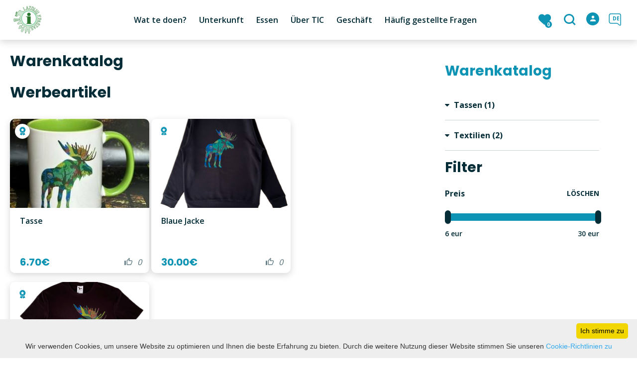

--- FILE ---
content_type: text/html; charset=UTF-8
request_url: https://www.lazdijai-turizmas.lt/de/katalog/
body_size: 18439
content:
<!DOCTYPE HTML >
<html lang="de">
<head>
    <meta http-equiv="content-type" content="text/html; charset=UTF-8"/>
    <meta name="viewport" content="width=device-width, initial-scale=1.0, user-scalable=0"/>
    <title>Produktkatalog</title>
    <meta property="og:title" content="Produktkatalog"/>
            
            <link rel="shortcut icon" type="image/png"
              href="https://www.lazdijai-turizmas.lt/data/settings/favicon/zalias-i-standartinis_(1).png"/>
        <link rel="stylesheet" href="https://stackpath.bootstrapcdn.com/bootstrap/4.1.3/css/bootstrap.min.css"
          integrity="sha384-MCw98/SFnGE8fJT3GXwEOngsV7Zt27NXFoaoApmYm81iuXoPkFOJwJ8ERdknLPMO"
          crossorigin="anonymous">
            <link rel="stylesheet"
              href="https://www.lazdijai-turizmas.lt/templates/bebras/lazdijai/css/style.css?v=1769172444">
    
    <link rel="stylesheet" href="https://www.lazdijai-turizmas.lt/templates/css/msg.css">
<script src="https://www.lazdijai-turizmas.lt/templates/js/msg.js"></script>

    <meta name="verify-paysera" content="4cb8c62b8fd6bd88dcbb5cb89ef9a5bb">
            <script>
        var cookie_text = 'Wir verwenden Cookies, um unsere Website zu optimieren und Ihnen die beste Erfahrung zu bieten. Durch die weitere Nutzung dieser Website stimmen Sie unseren';
        var cookie_link_text = 'Cookie-Richtlinien zu';
        var cookie_link = 'https://www.lazdijai-turizmas.lt/de/cookie-richtlinie/';
        var cookie_close_text = 'Ich stimme zu';
    </script>
    <script type="text/javascript" id="cookieinfo"
            src="https://www.lazdijai-turizmas.lt/templates/js/cookieinfo.js?v=1769172444">
    </script>

        <script type="text/javascript">
        (function(i,s,o,g,r,a,m){ i['GoogleAnalyticsObject']=r;i[r]=i[r]||function(){
                (i[r].q=i[r].q||[]).push(arguments) },i[r].l=1*new Date();a=s.createElement(o),
            m=s.getElementsByTagName(o)[0];a.async=1;a.src=g;m.parentNode.insertBefore(a,m)
        })(window,document,'script','//www.google-analytics.com/analytics.js','ga');

        ga('create', 'G-6PE2BKMGLC', 'auto');
        ga('send', 'pageview');
        ga('set', 'anonymizeIp', true);
    </script>

    
    <script type="text/javascript" src="https://www.lazdijai-turizmas.lt/templates/bebras/js/jquery-2.1.3.min.js"></script>
<script type="text/javascript" src="https://www.lazdijai-turizmas.lt/templates/bebras/js/jquery.mmenu.all.js" ></script>
<script src="https://www.lazdijai-turizmas.lt/templates/js/jquery/jquery.sumoselect.min.js"></script>
<script type="text/javascript" src="https://www.lazdijai-turizmas.lt/templates/bebras/js/lazysizes.min.js"></script>
<script type="text/javascript" src="https://www.lazdijai-turizmas.lt/templates/bebras/js/bootstrap.min.js"></script>
<script type="text/javascript" src="https://www.lazdijai-turizmas.lt/templates/bebras/js/jquery.sticky-kit.min.js"></script>
<script type="text/javascript" src="https://www.lazdijai-turizmas.lt/templates/bebras/js/swiper/swiper-bundle.min.js" ></script>
<script type="text/javascript" src="https://www.lazdijai-turizmas.lt/templates/bebras/js/jquery.magnific-popup.min.js"></script>
<script type="text/javascript" src="https://www.lazdijai-turizmas.lt/templates/bebras/js/collapse.js"></script>
<script src="https://www.lazdijai-turizmas.lt/templates/js/request.js"></script>
<script type="text/javascript" src="https://www.lazdijai-turizmas.lt/templates/js/loading.js"></script>
<script src="https://www.lazdijai-turizmas.lt/templates/bebras/js/user.js?v=1.1"></script>
<script src="https://www.lazdijai-turizmas.lt/templates/js/jquery/jquery-ui.min.js"></script>
<script type="text/javascript" src="https://www.lazdijai-turizmas.lt/templates/bebras/js/perfect-scrollbar.min.js"></script>


    <script type="text/javascript" src="https://www.lazdijai-turizmas.lt/templates/bebras/js/nouislider.min.js"></script>
        <script type="text/javascript" src="https://www.lazdijai-turizmas.lt/templates/bebras/js/popper.min.js"></script>
    <script type="text/javascript" src="https://cdnjs.cloudflare.com/ajax/libs/ekko-lightbox/5.3.0/ekko-lightbox.min.js"></script>
    <script type="text/javascript" src="https://www.lazdijai-turizmas.lt/templates/bebras/js/jquery.justifiedGallery.min.js"></script>
    <script type="text/javascript" src="https://www.lazdijai-turizmas.lt/templates/bebras/js/jquery.scrollLock.js"></script>
    <script src="https://www.lazdijai-turizmas.lt/templates/js/likedislike.js"></script>
    <script src="https://www.lazdijai-turizmas.lt/templates/js/List/List.js?v=1769172444"></script>
    <script src="https://www.lazdijai-turizmas.lt/templates/js/fullscreen.js"></script>
    <script src="https://www.lazdijai-turizmas.lt/templates/js/multiple_trips.js"></script>
    <script src="https://www.lazdijai-turizmas.lt/templates/fancybox-3.5.7/jquery.fancybox.min.js"></script>
    <script src="https://www.lazdijai-turizmas.lt/templates/swipebox/js/jquery.swipebox.js"></script>


<link href="https://www.lazdijai-turizmas.lt/templates/js/video-js/video-js.min.css" rel="stylesheet">
<script src="https://www.lazdijai-turizmas.lt/templates/js/video-js/video.min.js"></script>

</head>
<body class=" initial-load">
<!-- Google tag (gtag.js) -->
<script async src="https://www.googletagmanager.com/gtag/js?id=G-6PE2BKMGLC"></script>
<script>
  window.dataLayer = window.dataLayer || [];
  function gtag(){dataLayer.push(arguments);}
  gtag('js', new Date());

  gtag('config', 'G-6PE2BKMGLC');
</script>


<script>(function(d){var s = d.createElement("script");s.setAttribute("data-account", "i9dCg5OA4M");s.setAttribute("src", "https://cdn.userway.org/widget.js");(d.body || d.head).appendChild(s);})(document)</script><noscript>Please ensure Javascript is enabled for purposes of <a href="https://userway.org">website accessibility</a></noscript>

<style>
.tourism-ads {
    display: none;
}


.main-hp-block .logo-area img {
  display: none;
}

.main-hp-block .search-area.animation .hp-search {
  top: 300px;
}

</style>

<header class="header ">
    <div class="container">
        <a class="top-nav-mobile-toggle" href="#mobile-menu"><span class="bebras-icon-Menu"></span><span class="sr-only">Öffentliche Einrichtung "Lazdijai Tourism Information Center"</span></a>
        <div class="logo clearfix">
            <a class="navbar-link" href="https://www.lazdijai-turizmas.lt/de/">
                                    <img src="https://www.lazdijai-turizmas.lt/data/settings/logo/logo_small2.png"
                                                            alt="Öffentliche Einrichtung "Lazdijai Tourism Information Center""
                                                />
                            </a>
        </div>
            <div class="mobile-menu" id="mobile-menu">
        <ul class="left-menu">
                                                                                                <li>
                                                                                    <span class=" ">Wat te doen?</span>
                                                                                <ul>
                    <li>
                                                                                                                        <a href="https://www.lazdijai-turizmas.lt/de/sehenswurdigkeiten/" class="">
                                    Wat te doen?
                                </a>
                                                                                </li>
        
                                <li >

                                    <span class=" ">Orte zum Besuchen</span>
                                    <ul>
                    <li>
                <a href="https://www.lazdijai-turizmas.lt/de/sehenswurdigkeiten/"  class=" 158 ">
                    Orte zum Besuchen
                </a>
            </li>
        
                                <li >

                                    <a href="https://www.lazdijai-turizmas.lt/de/sehenswurdigkeiten/stadte/"                    >
                        Städte
                    </a>
                                
            </li>
                                            <li >

                                    <a href="https://www.lazdijai-turizmas.lt/de/sehenswurdigkeiten/museen/"                    >
                        Museen
                    </a>
                                
            </li>
                                            <li >

                                    <a href="https://www.lazdijai-turizmas.lt/de/sehenswurdigkeiten/hugel-1/"                    >
                        Hügel
                    </a>
                                
            </li>
                                            <li >

                                    <a href="https://www.lazdijai-turizmas.lt/de/sehenswurdigkeiten/aussichtsturme/"                    >
                        Aussichtstürme
                    </a>
                                
            </li>
                                            <li >

                                    <a href="https://www.lazdijai-turizmas.lt/de/sehenswurdigkeiten/schloss/"                    >
                        Herrenhäuser
                    </a>
                                
            </li>
                                            <li >

                                    <a href="https://www.lazdijai-turizmas.lt/de/tourism-list_poi/category_id-27/"                    >
                        Monumente
                    </a>
                                
            </li>
                                            <li >

                                    <a href="https://www.lazdijai-turizmas.lt/de/sehenswurdigkeiten/natuur/"                    >
                        Natürliches Erbe
                    </a>
                                
            </li>
                                            <li >

                                    <a href="https://www.lazdijai-turizmas.lt/de/sehenswurdigkeiten/geschiedenis/"                    >
                        Historisches Erbe
                    </a>
                                
            </li>
                                            <li >

                                    <a href="https://www.lazdijai-turizmas.lt/de/sehenswurdigkeiten/kirche/"                    >
                        Sakrales Erbe
                    </a>
                                
            </li>
                                            <li >

                                    <a href="https://www.lazdijai-turizmas.lt/de/sehenswurdigkeiten/der-kampf-um-die-freiheit/"                    >
                        Fortsetzung der Freiheitskämpfe
                    </a>
                                
            </li>
                                            <li >

                                    <a href="https://www.lazdijai-turizmas.lt/de/sehenswurdigkeiten/judisches-erbe/"                    >
                        Jüdisches Erbe
                    </a>
                                
            </li>
                        </ul>

            </li>
                                            <li >

                                    <span class=" ">Routen</span>
                                    <ul>
                    <li>
                <a href="https://www.lazdijai-turizmas.lt/de/routen/"  class=" 226 ">
                    Routen
                </a>
            </li>
        
                                <li >

                                    <a href="https://www.lazdijai-turizmas.lt/de/routen/?filterForm[property][151][70]=70"                    >
                        Mit dem Fahrrad
                    </a>
                                
            </li>
                                            <li >

                                    <a href="https://www.lazdijai-turizmas.lt/de/routen/?filterForm[property][151][71]=71"                    >
                        Auto
                    </a>
                                
            </li>
                                            <li >

                                    <a href="https://www.lazdijai-turizmas.lt/de/routen/?filterForm[property][151][72]=72"                    >
                        Baidare
                    </a>
                                
            </li>
                                            <li >

                                    <a href="https://www.lazdijai-turizmas.lt/de/routen/?filterForm[property][151][73]=73"                    >
                        Zu Fuß
                    </a>
                                
            </li>
                                            <li >

                                    <a href="https://www.lazdijai-turizmas.lt/de/routen/?filterForm[property][151][153]=153"                    >
                        Für Menschen mit Behinderung
                    </a>
                                
            </li>
                        </ul>

            </li>
                                            <li >

                                    <a href="https://www.lazdijai-turizmas.lt/de/veranstaltungen/"                    >
                        Evenementen
                    </a>
                                
            </li>
                                            <li >

                                    <a href="https://www.lazdijai-turizmas.lt/de/bildung/"                    >
                        Bildung
                    </a>
                                
            </li>
                                            <li >

                                    <span class=" ">Aktive Freizeit</span>
                                    <ul>
                    <li>
                <a href="https://www.lazdijai-turizmas.lt/de/wie-zu-machen/"  class=" 159 ">
                    Aktive Freizeit
                </a>
            </li>
        
                                <li >

                                    <a href="https://www.lazdijai-turizmas.lt/de/wie-zu-machen/vermaak/"                    >
                        Unterhaltung
                    </a>
                                
            </li>
                                            <li >

                                    <a href="https://www.lazdijai-turizmas.lt/de/wie-zu-machen/reiten/"                    >
                        Reiten
                    </a>
                                
            </li>
                                            <li >

                                    <a href="https://www.lazdijai-turizmas.lt/de/lazdiju-offentliche-strande/"                    >
                        Öffentliche Strände
                    </a>
                                
            </li>
                                            <li >

                                    <a href="https://www.lazdijai-turizmas.lt/de/wie-zu-machen/ausfluge-im-charterprogramm/"                    >
                        Individuelle Programme – Ausflüge
                    </a>
                                
            </li>
                                            <li >

                                    <a href="https://www.lazdijai-turizmas.lt/de/wie-zu-machen/strassenkunst/"                    >
                        Straßenkunst
                    </a>
                                
            </li>
                        </ul>

            </li>
                                            <li >

                                    <span class=" ">Dienstleistungen</span>
                                    <ul>
                    <li>
                <a href="https://www.lazdijai-turizmas.lt/de/dienstleistungen-1/"  class=" 256 ">
                    Dienstleistungen
                </a>
            </li>
        
                                <li >

                                    <a href="https://www.lazdijai-turizmas.lt/de/anleitungen/"                    >
                        Anleitungen
                    </a>
                                
            </li>
                                            <li >

                                    <a href="https://www.lazdijai-turizmas.lt/de/bootsfahrten/"                    >
                        Bootsfahrten
                    </a>
                                
            </li>
                                            <li >

                                    <a href="https://www.lazdijai-turizmas.lt/de/transportdienste/"                    >
                        Transportdienste
                    </a>
                                
            </li>
                                            <li >

                                    <a href="https://www.lazdijai-turizmas.lt/de/spiele-fur-draussen-zu-vermieten/"                    >
                        Spiele für draußen zu vermieten
                    </a>
                                
            </li>
                                            <li >

                                    <a href="https://www.lazdijai-turizmas.lt/de/flug-mit-heissluftballon/"                    >
                        Flug mit Heißluftballon
                    </a>
                                
            </li>
                                            <li >

                                    <a href="https://www.lazdijai-turizmas.lt/de/wagenvermietung/"                    >
                        Wagenvermietung
                    </a>
                                
            </li>
                                            <li >

                                    <a href="https://www.lazdijai-turizmas.lt/de/saunavermietung/"                    >
                        Sauna zu vermieten
                    </a>
                                
            </li>
                                            <li >

                                    <a href="https://www.lazdijai-turizmas.lt/de/vermietung-von-mobilen-whirlpools/"                    >
                        Vermietung von mobilen Whirlpools
                    </a>
                                
            </li>
                                            <li >

                                    <a href="https://www.lazdijai-turizmas.lt/de/saalmiete/"                    >
                        Saalmiete
                    </a>
                                
            </li>
                                            <li >

                                    <a href="https://www.lazdijai-turizmas.lt/de/fotodienstleistungen/"                    >
                        Fotodienstleistungen
                    </a>
                                
            </li>
                                            <li >

                                    <a href="https://www.lazdijai-turizmas.lt/de/jagen-und-fischen/"                    >
                        Jagen und Fischen
                    </a>
                                
            </li>
                        </ul>

            </li>
                                            <li >

                                    <span class=" ">Leihausrüstung</span>
                                    <ul>
                    <li>
                <a href="https://www.lazdijai-turizmas.lt/de/editable-separated/id-103/"  class=" 212 ">
                    Leihausrüstung
                </a>
            </li>
        
                                <li >

                                    <a href="https://www.lazdijai-turizmas.lt/de/wie-zu-machen/kajakverleih/"                    >
                        Kanuverleih
                    </a>
                                
            </li>
                                            <li >

                                    <a href="https://www.lazdijai-turizmas.lt/de/tourism-list_leisure/category_id-128/"                    >
                        Paddleboard-Verleih
                    </a>
                                
            </li>
                        </ul>

            </li>
                        </ul>
                    </li>
                                                                                    <li>
                                                                                    <span class=" ">Unterkunft</span>
                                                                                <ul>
                    <li>
                                    <a href="https://www.lazdijai-turizmas.lt/de/ubernachten/"  class="">
                        Unterkunft
                    </a>
                            </li>
        
                                <li >

                                    <a href="https://www.lazdijai-turizmas.lt/de/ubernachten/?filterForm[category][120]=120"                    >
                        Übernachtung mit Frühstück
                    </a>
                                
            </li>
                                            <li >

                                    <a href="https://www.lazdijai-turizmas.lt/de/ubernachten/?filterForm[category][131]=131"                    >
                        Gutswohnungen
                    </a>
                                
            </li>
                                            <li >

                                    <a href="https://www.lazdijai-turizmas.lt/de/ubernachten/?filterForm[category][4]=4"                    >
                        Gehöfte für den ländlichen Tourismus
                    </a>
                                
            </li>
                                            <li >

                                    <a href="https://www.lazdijai-turizmas.lt/de/ubernachten/?filterForm[category][12]=12"                    >
                        Hotels
                    </a>
                                
            </li>
                                            <li >

                                    <a href="https://www.lazdijai-turizmas.lt/de/ubernachten/?filterForm[category][13]=13"                    >
                        Kamperen
                    </a>
                                
            </li>
                                            <li >

                                    <a href="https://www.lazdijai-turizmas.lt/de/ubernachten/?filterForm[category][18]=18"                    >
                        Campingplätze
                    </a>
                                
            </li>
                        </ul>
                    </li>
                                                                                    <li>
                                                                                    <span class=" ">Essen</span>
                                                                                <ul>
                    <li>
                                    <a href="https://www.lazdijai-turizmas.lt/de/essen/"  class="">
                        Essen
                    </a>
                            </li>
        
                                <li >

                                    <a href="https://www.lazdijai-turizmas.lt/de/essen/?filterForm[category][122]=122"                    >
                        Verkostungen
                    </a>
                                
            </li>
                                            <li >

                                    <a href="https://www.lazdijai-turizmas.lt/de/essen/?filterForm[category][125]=125"                    >
                        Hergestellt in der Region Lazdijai
                    </a>
                                
            </li>
                                            <li >

                                    <a href="https://www.lazdijai-turizmas.lt/de/essen/?filterForm[category][32]=32"                    >
                        Restaurant
                    </a>
                                
            </li>
                                            <li >

                                    <a href="https://www.lazdijai-turizmas.lt/de/essen/?filterForm[category][33]=33"                    >
                        Cafe
                    </a>
                                
            </li>
                                            <li >

                                    <a href="https://www.lazdijai-turizmas.lt/de/essen/?filterForm[category][35]=35"                    >
                        Pizzeria
                    </a>
                                
            </li>
                                            <li >

                                    <a href="https://www.lazdijai-turizmas.lt/de/essen/?filterForm[category][61]=61"                    >
                        Fastfood
                    </a>
                                
            </li>
                                            <li >

                                    <a href="https://www.lazdijai-turizmas.lt/de/essen/?filterForm[category][71]=71"                    >
                        Bäckerei
                    </a>
                                
            </li>
                        </ul>
                    </li>
                                                                                    <li>
                                                                                    <span class=" ">Über TIC</span>
                                                                                <ul>
                    <li>
                                                                                                                        <a href="https://www.lazdijai-turizmas.lt/de/nachrichten/" class="">
                                    Über TIC
                                </a>
                                                                                </li>
        
                                <li >

                                    <a href="https://www.lazdijai-turizmas.lt/de/nachrichten/"                    >
                        Nachrichten
                    </a>
                                
            </li>
                                            <li >

                                    <span class=" ">Tourismusinformationen</span>
                                    <ul>
                    <li>
                <a href="https://www.lazdijai-turizmas.lt/de/editable-separated/id-128/"  class=" 242 ">
                    Tourismusinformationen
                </a>
            </li>
        
                                <li >

                                    <a href="https://www.lazdijai-turizmas.lt/de/thematische-karten-von-lazdija-tic/"                    >
                        Thematische Karten von Lazdija TIC
                    </a>
                                
            </li>
                                            <li >

                                    <a href="https://www.lazdijai-turizmas.lt/de/lazdijai-tic-veroffentlichungen/"                    >
                        Lazdijai TIC-Veröffentlichungen
                    </a>
                                
            </li>
                                            <li >

                                    <span class=" ">Informationen für Unterkunftsanbieter</span>
                                    <ul>
                    <li>
                <a href="https://www.lazdijai-turizmas.lt/de/informationen-fur-unterkunftsanbieter/"  class=" 301 ">
                    Informationen für Unterkunftsanbieter
                </a>
            </li>
        
                                <li >

                                    <a href="https://www.lazdijai-turizmas.lt/de/registrierung-fur-beherbergungsbetriebe/"                    >
                        Registrierung für Beherbergungsbetriebe
                    </a>
                                
            </li>
                                            <li >

                                    <a href="https://www.lazdijai-turizmas.lt/de/e-tourist/"                    >
                        E. Tourist
                    </a>
                                
            </li>
                                            <li >

                                    <a href="https://www.lazdijai-turizmas.lt/de/abfallwirtschaft/"                    >
                        Abfallwirtschaft
                    </a>
                                
            </li>
                        </ul>

            </li>
                                            <li >

                                    <a href="https://www.lazdijai-turizmas.lt/de/litauischer-tourismusverband-fur-den-landlichen-raum/"                    >
                        Litauischer Tourismusverband für den ländlichen Raum
                    </a>
                                
            </li>
                                            <li >

                                    <span class=" ">Tourismusstatistik</span>
                                    <ul>
                    <li>
                <a href="https://www.lazdijai-turizmas.lt/de/tourismusstatistik/"  class=" 300 ">
                    Tourismusstatistik
                </a>
            </li>
        
                                <li >

                                    <a href="https://www.lazdijai-turizmas.lt/de/editable-separated/id-423/"                    >
                        Touristenströme im Jahr 2024
                    </a>
                                
            </li>
                                            <li >

                                    <a href="https://www.lazdijai-turizmas.lt/de/touristenstrome-im-jahr-2023/"                    >
                        Touristenströme im Jahr 2023
                    </a>
                                
            </li>
                                            <li >

                                    <a href="https://www.lazdijai-turizmas.lt/de/touristenstrome-im-jahr-2022/"                    >
                        Touristenströme im Jahr 2022
                    </a>
                                
            </li>
                                            <li >

                                    <a href="https://www.lazdijai-turizmas.lt/de/touristenstrome-im-jahr-2021/"                    >
                        Touristenströme im Jahr 2021
                    </a>
                                
            </li>
                                            <li >

                                    <a href="https://www.lazdijai-turizmas.lt/de/touristenstrome-im-jahr-2020/"                    >
                        Touristenströme im Jahr 2020
                    </a>
                                
            </li>
                                            <li >

                                    <a href="https://www.lazdijai-turizmas.lt/de/touristenstrome-im-jahr-2019/"                    >
                        Touristenströme im Jahr 2019
                    </a>
                                
            </li>
                                            <li >

                                    <a href="https://www.lazdijai-turizmas.lt/de/touristenstrome-im-jahr-2018/"                    >
                        Touristenströme im Jahr 2018
                    </a>
                                
            </li>
                                            <li >

                                    <a href="https://www.lazdijai-turizmas.lt/de/tourismus-flie-t-2017/"                    >
                        Touristenströme im Jahr 2017
                    </a>
                                
            </li>
                        </ul>

            </li>
                                            <li >

                                    <a href="https://www.lazdijai-turizmas.lt/de/nutzliche-links/"                    >
                        Nützliche Links für Stadtgäste
                    </a>
                                
            </li>
                        </ul>

            </li>
                                            <li >

                                    <span class=" ">Struktur und Kontaktinformationen</span>
                                    <ul>
                    <li>
                <a href="https://www.lazdijai-turizmas.lt/de/editable-separated/id-94/"  class=" 203 ">
                    Struktur und Kontaktinformationen
                </a>
            </li>
        
                                <li >

                                    <a href="https://www.lazdijai-turizmas.lt/de/editable-separated/id-75/"                    >
                        Über uns
                    </a>
                                
            </li>
                                            <li >

                                    <a href="https://www.lazdijai-turizmas.lt/de/editable-separated/id-76/"                    >
                        Kontakte
                    </a>
                                
            </li>
                                            <li >

                                    <a href="https://www.lazdijai-turizmas.lt/de/interne-struktur-der-institution/"                    >
                        Interne Struktur der Institution
                    </a>
                                
            </li>
                                            <li >

                                    <a href="https://www.lazdijai-turizmas.lt/de/angaben-zur-einrichtung/"                    >
                        Angaben zur Einrichtung
                    </a>
                                
            </li>
                        </ul>

            </li>
                                            <li >

                                    <span class=" ">Administrative Informationen</span>
                                    <ul>
                    <li>
                <a href="https://www.lazdijai-turizmas.lt/de/aktivitaten/"  class=" 288 ">
                    Administrative Informationen
                </a>
            </li>
        
                                <li >

                                    <span class=" ">Planungsunterlagen</span>
                                    <ul>
                    <li>
                <a href="https://www.lazdijai-turizmas.lt/de/planungsunterlagen/"  class=" 350 ">
                    Planungsunterlagen
                </a>
            </li>
        
                                <li >

                                    <a href="https://www.lazdijai-turizmas.lt/de/geschaftsplane/"                    >
                        Geschäftspläne
                    </a>
                                
            </li>
                                            <li >

                                    <a href="https://www.lazdijai-turizmas.lt/de/aktivitatsberichte/"                    >
                        Aktivitätsberichte
                    </a>
                                
            </li>
                                            <li >

                                    <a href="https://www.lazdijai-turizmas.lt/de/betriebsstrategie/"                    >
                        Betriebsstrategie
                    </a>
                                
            </li>
                        </ul>

            </li>
                                            <li >

                                    <a href="https://www.lazdijai-turizmas.lt/de/beschaffung/"                    >
                        Beschaffung
                    </a>
                                
            </li>
                                            <li >

                                    <a href="https://www.lazdijai-turizmas.lt/de/gesellschaftsvertrag/"                    >
                        Gesellschaftsvertrag
                    </a>
                                
            </li>
                                            <li >

                                    <a href="https://www.lazdijai-turizmas.lt/de/lohn/"                    >
                        Lohn
                    </a>
                                
            </li>
                                            <li >

                                    <a href="https://www.lazdijai-turizmas.lt/de/regeln-fur-die-finanzkontrolle/"                    >
                        Regeln für die Finanzkontrolle
                    </a>
                                
            </li>
                                            <li >

                                    <a href="https://www.lazdijai-turizmas.lt/de/wettbewerbe-um-freie-stellen/"                    >
                        Wettbewerbe um freie Stellen
                    </a>
                                
            </li>
                                            <li >

                                    <a href="https://www.lazdijai-turizmas.lt/de/satze-von-abschlussen/"                    >
                        Sätze von Abschlüssen
                    </a>
                                
            </li>
                                            <li >

                                    <span class=" ">Korruptionsprävention</span>
                                    <ul>
                    <li>
                <a href="https://www.lazdijai-turizmas.lt/de/korruptionspravention/"  class=" 351 ">
                    Korruptionsprävention
                </a>
            </li>
        
                                <li >

                                    <a href="https://www.lazdijai-turizmas.lt/de/programm-zur-korruptionspravention/"                    >
                        Programm zur Korruptionsprävention
                    </a>
                                
            </li>
                                            <li >

                                    <a href="https://www.lazdijai-turizmas.lt/de/hinweisgeberschutz/"                    >
                        Hinweisgeberschutz
                    </a>
                                
            </li>
                        </ul>

            </li>
                                            <li >

                                    <a href="https://www.lazdijai-turizmas.lt/de/schutz-personenbezogener-daten/"                    >
                        Schutz personenbezogener Daten
                    </a>
                                
            </li>
                                                                <li >

                                    <a href="https://www.lazdijai-turizmas.lt/de/firmenwagen/"                    >
                        Dienstliche Personenkraftwagen
                    </a>
                                
            </li>
                                            <li >

                                    <a href="https://www.lazdijai-turizmas.lt/de/offentliche-konsultation/"                    >
                        Öffentliche Konsultation
                    </a>
                                
            </li>
                                            <li >

                                    <a href="https://www.lazdijai-turizmas.lt/de/offene-daten/"                    >
                        Offene Daten
                    </a>
                                
            </li>
                                            <li >

                                    <a href="https://www.lazdijai-turizmas.lt/de/mittel-fur-die-bekanntmachung-von-aktivitaten/"                    >
                        Mittel für die Bekanntmachung von Aktivitäten
                    </a>
                                
            </li>
                                            <li >

                                    <a href="https://www.lazdijai-turizmas.lt/de/rechtliche-informationen/"                    >
                        Rechtliche Informationen
                    </a>
                                
            </li>
                        </ul>

            </li>
                                            <li >

                                    <span class=" ">Dienstleistungen</span>
                                    <ul>
                    <li>
                <a href="https://www.lazdijai-turizmas.lt/de/dienstleistungen-3/"  class=" 289 ">
                    Dienstleistungen
                </a>
            </li>
        
                                <li >

                                    <a href="https://www.lazdijai-turizmas.lt/de/konferenzsaal/"                    >
                        Konferenzsaal
                    </a>
                                
            </li>
                                            <li >

                                    <a href="https://www.lazdijai-turizmas.lt/de/sonstige-dienstleistungen/"                    >
                        Sonstige Dienstleistungen
                    </a>
                                
            </li>
                        </ul>

            </li>
                                            <li >

                                    <span class=" ">Projekte</span>
                                    <ul>
                    <li>
                <a href="https://www.lazdijai-turizmas.lt/de/projekte/"  class=" 285 ">
                    Projekte
                </a>
            </li>
        
                                <li >

                                    <a href="https://www.lazdijai-turizmas.lt/de/projekt-metyla/"                    >
                        Projekt MeTyla
                    </a>
                                
            </li>
                                            <li >

                                    <a href="https://www.lazdijai-turizmas.lt/de/bereitstellung-soziokultureller-dienstleistungen-in-der-stadt-lazdijai-2/"                    >
                        Bereitstellung soziokultureller Dienstleistungen in der Stadt Lazdijai
                    </a>
                                
            </li>
                                            <li >

                                    <a href="https://www.lazdijai-turizmas.lt/de/camino-litauischer-kulturweg-ihr-weg/"                    >
                        Camino Litauischer Kulturweg – Ihr Weg
                    </a>
                                
            </li>
                                            <li >

                                    <a href="https://www.lazdijai-turizmas.lt/de/geschaftserfolg-kontinuierliche-berufliche-weiterentwicklung-1/"                    >
                        Geschäftserfolg - kontinuierliche berufliche Weiterentwicklung
                    </a>
                                
            </li>
                                            <li >

                                    <a href="https://www.lazdijai-turizmas.lt/de/reisen-sie-aktiv-durch-die-region-lazdijai/"                    >
                        Reisen Sie aktiv durch die Region Lazdijai
                    </a>
                                
            </li>
                                            <li >

                                    <a href="https://www.lazdijai-turizmas.lt/de/nein-08-6-1-esfa-t-927/"                    >
                        Projekt für soziokulturelle Dienstleistungen
                    </a>
                                
            </li>
                                            <li >

                                    <a href="https://www.lazdijai-turizmas.lt/de/website-projekt/"                    >
                        Website-Projekt
                    </a>
                                
            </li>
                        </ul>

            </li>
                        </ul>
                    </li>
                                                                                    <li>
                                                                                    <a href="https://www.lazdijai-turizmas.lt/de/katalog/"  class="" >
                                    Geschäft
                                </a>
                                                                                                </li>
                                                                                    <li>
                                                                                    <a href="https://www.lazdijai-turizmas.lt/de/haufig-gestellte-fragen/"  class="" >
                                    Häufig gestellte Fragen
                                </a>
                                                                                                </li>
                                    </ul>
        <div class='mobile-language-switch' id="appendable-language-switch">
            <ul>
                                                        <li><a class='' href='https://www.lazdijai-turizmas.lt/katalogas/'>
                            <div class='language-img'><img src='https://www.lazdijai-turizmas.lt/templates/bebras/img/blank.gif'
                                                           class='flag flag-lt' alt="flag-icon Litauisch"></div>
                            Litauisch</a></li>
                                                        <li><a class='' href='https://www.lazdijai-turizmas.lt/pl/katalog/'>
                            <div class='language-img'><img src='https://www.lazdijai-turizmas.lt/templates/bebras/img/blank.gif'
                                                           class='flag flag-pl' alt="flag-icon Polnische"></div>
                            Polnische</a></li>
                                                        <li><a class='' href='https://www.lazdijai-turizmas.lt/en/catalog/'>
                            <div class='language-img'><img src='https://www.lazdijai-turizmas.lt/templates/bebras/img/blank.gif'
                                                           class='flag flag-en' alt="flag-icon Englisch"></div>
                            Englisch</a></li>
                                                        <li><a class='' href='https://www.lazdijai-turizmas.lt/ru/katalog/'>
                            <div class='language-img'><img src='https://www.lazdijai-turizmas.lt/templates/bebras/img/blank.gif'
                                                           class='flag flag-ru' alt="flag-icon Russisch"></div>
                            Russisch</a></li>
                                                        <li><a class='selected' href='https://www.lazdijai-turizmas.lt/de/katalog/'>
                            <div class='language-img'><img src='https://www.lazdijai-turizmas.lt/templates/bebras/img/blank.gif'
                                                           class='flag flag-de' alt="flag-icon Deutsch"></div>
                            Deutsch</a></li>
                            </ul>
        </div>
        <div class='mobile-account-block' id="menu-account-block">
    <ul class='mm-listview'>
        <li class='account-name'>
            <a class='selected'>
                <span>
                                            <span class="bebras-icon-avatar"></span>
                                    </span>
                 
            </a>
        </li>
                            <li>
                <a href="https://www.lazdijai-turizmas.lt/de/meine-reisen/"><span></span>Meine Reisen</a>
            </li>
                    <li>
                <a href="index.php?module=cart&action=new_cart"><span></span>Einkaufswagen</a>
            </li>
                    <li>
                <a href="https://www.lazdijai-turizmas.lt/de/auftrage/"><span></span>Bestellungen</a>
            </li>
                    <li>
                <a href="https://www.lazdijai-turizmas.lt/de/"><span></span>Profil bearbeiten</a>
            </li>
                <li>
            <a href="javascript:;" onclick ="return logout();"><span></span>Abmelden</a>
        </li>
    </ul>
</div>
        <div class="close-mm"><span class="bebras-icon-close"></span></div>
    </div>
    <div class="menu-con">
        <nav id="my-menu" class="main-menu clearfix" >
            <ul class="left-menu">
                                                                                                                        <li tabindex="0" class="                                                            sub-menu-parent                                                         "
                        >
                                                                                                                                                                                    <a tabindex="-1" href="https://www.lazdijai-turizmas.lt/de/sehenswurdigkeiten/">
                                                Wat te doen?
                                            </a>
                                                                                                                                        <div class="sub-menu-col-7 scroll">
        <div class="sub-menu-list">
                                                <div class="nav-column">
                        <a class="" href="https://www.lazdijai-turizmas.lt/de/sehenswurdigkeiten/" target="">                                                    <div class="sub-menu-img">
                                <img data-sizes="auto" class="image lazyload"
                                    src="[data-uri]"
                                    data-src="https://www.lazdijai-turizmas.lt/templates/images/no_photo/660x440.jpg"
                                    data-srcset="
                                                                            https://www.lazdijai-turizmas.lt/data/editable/submenu/dji_0661.jpg 205w,
                                                                                                                https://www.lazdijai-turizmas.lt/data/editable/mobile/dji_0661.jpg  800w
                                    "
                                     alt="Orte zum Besuchen"
                                >
                            </div>
                                                <div class="sub-menu-title">
                                Orte zum Besuchen
                        </div>
                        </a>                                                    <ul>
                                                                    <li class=""><a href="https://www.lazdijai-turizmas.lt/de/sehenswurdigkeiten/stadte/">Städte</a></li>
                                                                    <li class=""><a href="https://www.lazdijai-turizmas.lt/de/sehenswurdigkeiten/museen/">Museen</a></li>
                                                                    <li class=""><a href="https://www.lazdijai-turizmas.lt/de/sehenswurdigkeiten/hugel-1/">Hügel</a></li>
                                                                    <li class=""><a href="https://www.lazdijai-turizmas.lt/de/sehenswurdigkeiten/aussichtsturme/">Aussichtstürme</a></li>
                                                                    <li class=""><a href="https://www.lazdijai-turizmas.lt/de/sehenswurdigkeiten/schloss/">Herrenhäuser</a></li>
                                                                    <li class=""><a href="https://www.lazdijai-turizmas.lt/de/tourism-list_poi/category_id-27/">Monumente</a></li>
                                                                    <li class=""><a href="https://www.lazdijai-turizmas.lt/de/sehenswurdigkeiten/natuur/">Natürliches Erbe</a></li>
                                                                    <li class=""><a href="https://www.lazdijai-turizmas.lt/de/sehenswurdigkeiten/geschiedenis/">Historisches Erbe</a></li>
                                                                    <li class=""><a href="https://www.lazdijai-turizmas.lt/de/sehenswurdigkeiten/kirche/">Sakrales Erbe</a></li>
                                                                    <li class=""><a href="https://www.lazdijai-turizmas.lt/de/sehenswurdigkeiten/der-kampf-um-die-freiheit/">Fortsetzung der Freiheitskämpfe</a></li>
                                                                    <li class=""><a href="https://www.lazdijai-turizmas.lt/de/sehenswurdigkeiten/judisches-erbe/">Jüdisches Erbe</a></li>
                                                            </ul>
                                            </div>
                                                                <div class="nav-column">
                        <a class="" href="https://www.lazdijai-turizmas.lt/de/routen/" target="">                                                    <div class="sub-menu-img">
                                <img data-sizes="auto" class="image lazyload"
                                    src="[data-uri]"
                                    data-src="https://www.lazdijai-turizmas.lt/templates/images/no_photo/660x440.jpg"
                                    data-srcset="
                                                                            https://www.lazdijai-turizmas.lt/data/editable/submenu/image_1.jpg 205w,
                                                                        "
                                     alt="Routen"
                                >
                            </div>
                                                <div class="sub-menu-title">
                                Routen
                        </div>
                        </a>                                                    <ul>
                                                                    <li class=""><a href="https://www.lazdijai-turizmas.lt/de/routen/?filterForm[property][151][70]=70">Mit dem Fahrrad</a></li>
                                                                    <li class=""><a href="https://www.lazdijai-turizmas.lt/de/routen/?filterForm[property][151][71]=71">Auto</a></li>
                                                                    <li class=""><a href="https://www.lazdijai-turizmas.lt/de/routen/?filterForm[property][151][72]=72">Baidare</a></li>
                                                                    <li class=""><a href="https://www.lazdijai-turizmas.lt/de/routen/?filterForm[property][151][73]=73">Zu Fuß</a></li>
                                                                    <li class=""><a href="https://www.lazdijai-turizmas.lt/de/routen/?filterForm[property][151][153]=153">Für Menschen mit Behinderung</a></li>
                                                            </ul>
                                            </div>
                                                                <div class="nav-column">
                        <a class="" href="https://www.lazdijai-turizmas.lt/de/veranstaltungen/" target="">                                                    <div class="sub-menu-img">
                                <img data-sizes="auto" class="image lazyload"
                                    src="[data-uri]"
                                    data-src="https://www.lazdijai-turizmas.lt/templates/images/no_photo/660x440.jpg"
                                    data-srcset="
                                                                            https://www.lazdijai-turizmas.lt/data/editable/submenu/anthony_delanoix_hzgs56ze49s_unsplash.jpg 205w,
                                                                                                                https://www.lazdijai-turizmas.lt/data/editable/mobile/anthony_delanoix_hzgs56ze49s_unsplash.jpg  800w
                                    "
                                     alt="Evenementen"
                                >
                            </div>
                                                <div class="sub-menu-title">
                                Evenementen
                        </div>
                        </a>                                            </div>
                                                                <div class="nav-column">
                        <a class="" href="https://www.lazdijai-turizmas.lt/de/bildung/" target="">                                                    <div class="sub-menu-img">
                                <img data-sizes="auto" class="image lazyload"
                                    src="[data-uri]"
                                    data-src="https://www.lazdijai-turizmas.lt/templates/images/no_photo/660x440.jpg"
                                    data-srcset="
                                                                            https://www.lazdijai-turizmas.lt/data/editable/submenu/alex_jones_tq4yjca2bsc_unsplash.jpg 205w,
                                                                                                                https://www.lazdijai-turizmas.lt/data/editable/mobile/alex_jones_tq4yjca2bsc_unsplash.jpg  800w
                                    "
                                     alt="Bildung"
                                >
                            </div>
                                                <div class="sub-menu-title">
                                Bildung
                        </div>
                        </a>                                            </div>
                                                                <div class="nav-column">
                        <a class="" href="https://www.lazdijai-turizmas.lt/de/wie-zu-machen/" target="">                                                    <div class="sub-menu-img">
                                <img data-sizes="auto" class="image lazyload"
                                    src="[data-uri]"
                                    data-src="https://www.lazdijai-turizmas.lt/templates/images/no_photo/660x440.jpg"
                                    data-srcset="
                                                                            https://www.lazdijai-turizmas.lt/data/editable/submenu/niu__14_.jpg 205w,
                                                                                                                https://www.lazdijai-turizmas.lt/data/editable/mobile/niu__14_.jpg  800w
                                    "
                                     alt="Aktive Freizeit"
                                >
                            </div>
                                                <div class="sub-menu-title">
                                Aktive Freizeit
                        </div>
                        </a>                                                    <ul>
                                                                    <li class=""><a href="https://www.lazdijai-turizmas.lt/de/wie-zu-machen/vermaak/">Unterhaltung</a></li>
                                                                    <li class=""><a href="https://www.lazdijai-turizmas.lt/de/wie-zu-machen/reiten/">Reiten</a></li>
                                                                    <li class=""><a href="https://www.lazdijai-turizmas.lt/de/lazdiju-offentliche-strande/">Öffentliche Strände</a></li>
                                                                    <li class=""><a href="https://www.lazdijai-turizmas.lt/de/wie-zu-machen/ausfluge-im-charterprogramm/">Individuelle Programme – Ausflüge</a></li>
                                                                    <li class=""><a href="https://www.lazdijai-turizmas.lt/de/wie-zu-machen/strassenkunst/">Straßenkunst</a></li>
                                                            </ul>
                                            </div>
                                                                <div class="nav-column">
                        <a class="" href="https://www.lazdijai-turizmas.lt/de/dienstleistungen-1/" target="">                                                    <div class="sub-menu-img">
                                <img data-sizes="auto" class="image lazyload"
                                    src="[data-uri]"
                                    data-src="https://www.lazdijai-turizmas.lt/templates/images/no_photo/660x440.jpg"
                                    data-srcset="
                                                                            https://www.lazdijai-turizmas.lt/data/editable/submenu/taxi_1_1_.jpg 205w,
                                                                                                                https://www.lazdijai-turizmas.lt/data/editable/mobile/taxi_1_1_.jpg  800w
                                    "
                                     alt="Dienstleistungen"
                                >
                            </div>
                                                <div class="sub-menu-title">
                                Dienstleistungen
                        </div>
                        </a>                                                    <ul>
                                                                    <li class=""><a href="https://www.lazdijai-turizmas.lt/de/anleitungen/">Anleitungen</a></li>
                                                                    <li class=""><a href="https://www.lazdijai-turizmas.lt/de/bootsfahrten/">Bootsfahrten</a></li>
                                                                    <li class=""><a href="https://www.lazdijai-turizmas.lt/de/transportdienste/">Transportdienste</a></li>
                                                                    <li class=""><a href="https://www.lazdijai-turizmas.lt/de/spiele-fur-draussen-zu-vermieten/">Spiele für draußen zu vermieten</a></li>
                                                                    <li class=""><a href="https://www.lazdijai-turizmas.lt/de/flug-mit-heissluftballon/">Flug mit Heißluftballon</a></li>
                                                                    <li class=""><a href="https://www.lazdijai-turizmas.lt/de/wagenvermietung/">Wagenvermietung</a></li>
                                                                    <li class=""><a href="https://www.lazdijai-turizmas.lt/de/saunavermietung/">Sauna zu vermieten</a></li>
                                                                    <li class=""><a href="https://www.lazdijai-turizmas.lt/de/vermietung-von-mobilen-whirlpools/">Vermietung von mobilen Whirlpools</a></li>
                                                                    <li class=""><a href="https://www.lazdijai-turizmas.lt/de/saalmiete/">Saalmiete</a></li>
                                                                    <li class=""><a href="https://www.lazdijai-turizmas.lt/de/fotodienstleistungen/">Fotodienstleistungen</a></li>
                                                                    <li class=""><a href="https://www.lazdijai-turizmas.lt/de/jagen-und-fischen/">Jagen und Fischen</a></li>
                                                            </ul>
                                            </div>
                                                                <div class="nav-column">
                        <a class="" href="https://www.lazdijai-turizmas.lt/de/editable-separated/id-103/" target="">                                                    <div class="sub-menu-img">
                                <img data-sizes="auto" class="image lazyload"
                                    src="[data-uri]"
                                    data-src="https://www.lazdijai-turizmas.lt/templates/images/no_photo/660x440.jpg"
                                    data-srcset="
                                                                            https://www.lazdijai-turizmas.lt/data/editable/submenu/bruno_nw4cadfn77m_unsplash.jpg 205w,
                                                                                                                https://www.lazdijai-turizmas.lt/data/editable/mobile/bruno_nw4cadfn77m_unsplash.jpg  800w
                                    "
                                     alt="Leihausrüstung"
                                >
                            </div>
                                                <div class="sub-menu-title">
                                Leihausrüstung
                        </div>
                        </a>                                                    <ul>
                                                                    <li class=""><a href="https://www.lazdijai-turizmas.lt/de/wie-zu-machen/kajakverleih/">Kanuverleih</a></li>
                                                                    <li class=""><a href="https://www.lazdijai-turizmas.lt/de/tourism-list_leisure/category_id-128/">Paddleboard-Verleih</a></li>
                                                            </ul>
                                            </div>
                                    </div>
    </div>

                        </li>
                                                                                                        <li tabindex="0" class="                                                            sub-menu-parent                                                         "
                        >
                                                            <a tabindex="-1" href="https://www.lazdijai-turizmas.lt/de/ubernachten/" >
                                    Unterkunft
                                </a>
                                                        <div class=" scroll" >
    <div class="sub-menu-list tourism_category">
                        <div class="nav-column">
                <a href="https://www.lazdijai-turizmas.lt/de/ubernachten/?filterForm[category][120]=120">
                                        <div class="sub-menu-img">
                        <div></div>
                        <img data-sizes="auto" class="image lazyload"
                            src="[data-uri]"
                            data-src="https://www.lazdijai-turizmas.lt/templates/images/no_photo/660x440.jpg"
                            data-srcset="
                                                            https://www.lazdijai-turizmas.lt/data/tourism/categories/list/rhema_kallianpur_uocsnwmhnas_unsplash_001.jpg 289w,
                                                                                        https://www.lazdijai-turizmas.lt/data/tourism/categories/mobile/rhema_kallianpur_uocsnwmhnas_unsplash_001.jpg  600w
                            "
                            alt="Übernachtung mit Frühstück"
                        >
                    </div>
                                        <div class="turism-title-box">
                        <div class="sub-menu-title">Übernachtung mit Frühstück</div>
                        <div class="suggestions">Objekte: 4</div>
                    </div>
                </a>
            </div>
                                <div class="nav-column">
                <a href="https://www.lazdijai-turizmas.lt/de/ubernachten/?filterForm[category][131]=131">
                                        <div class="sub-menu-img">
                        <div></div>
                        <img data-sizes="auto" class="image lazyload"
                            src="[data-uri]"
                            data-src="https://www.lazdijai-turizmas.lt/templates/images/no_photo/660x440.jpg"
                            data-srcset="
                                                            https://www.lazdijai-turizmas.lt/data/tourism/categories/list/1.jpg 289w,
                                                                                        https://www.lazdijai-turizmas.lt/data/tourism/categories/mobile/1.jpg  600w
                            "
                            alt="Gutswohnungen"
                        >
                    </div>
                                        <div class="turism-title-box">
                        <div class="sub-menu-title">Gutswohnungen</div>
                        <div class="suggestions">Objekte: 1</div>
                    </div>
                </a>
            </div>
                                <div class="nav-column">
                <a href="https://www.lazdijai-turizmas.lt/de/ubernachten/?filterForm[category][4]=4">
                                        <div class="sub-menu-img">
                        <div></div>
                        <img data-sizes="auto" class="image lazyload"
                            src="[data-uri]"
                            data-src="https://www.lazdijai-turizmas.lt/templates/images/no_photo/660x440.jpg"
                            data-srcset="
                                                            https://www.lazdijai-turizmas.lt/data/tourism/categories/list/fabian_albert_p6gln8ejvie_unsplash.jpg 289w,
                                                                                        https://www.lazdijai-turizmas.lt/data/tourism/categories/mobile/fabian_albert_p6gln8ejvie_unsplash.jpg  600w
                            "
                            alt="Gehöfte für den ländlichen Tourismus"
                        >
                    </div>
                                        <div class="turism-title-box">
                        <div class="sub-menu-title">Gehöfte für den ländlichen Tourismus</div>
                        <div class="suggestions">Objekte: 56</div>
                    </div>
                </a>
            </div>
                                <div class="nav-column">
                <a href="https://www.lazdijai-turizmas.lt/de/ubernachten/?filterForm[category][12]=12">
                                        <div class="sub-menu-img">
                        <div></div>
                        <img data-sizes="auto" class="image lazyload"
                            src="[data-uri]"
                            data-src="https://www.lazdijai-turizmas.lt/templates/images/no_photo/660x440.jpg"
                            data-srcset="
                                                            https://www.lazdijai-turizmas.lt/data/tourism/categories/list/gojus_07.jpg 289w,
                                                                                        https://www.lazdijai-turizmas.lt/data/tourism/categories/mobile/gojus_07.jpg  600w
                            "
                            alt="Hotels"
                        >
                    </div>
                                        <div class="turism-title-box">
                        <div class="sub-menu-title">Hotels</div>
                        <div class="suggestions">Objekte: 2</div>
                    </div>
                </a>
            </div>
                                <div class="nav-column">
                <a href="https://www.lazdijai-turizmas.lt/de/ubernachten/?filterForm[category][13]=13">
                                        <div class="sub-menu-img">
                        <div></div>
                        <img data-sizes="auto" class="image lazyload"
                            src="[data-uri]"
                            data-src="https://www.lazdijai-turizmas.lt/templates/images/no_photo/660x440.jpg"
                            data-srcset="
                                                            https://www.lazdijai-turizmas.lt/data/tourism/categories/list/file58749981_e22a6b09.jpg 289w,
                                                                                        https://www.lazdijai-turizmas.lt/data/tourism/categories/mobile/file58749981_e22a6b09.jpg  600w
                            "
                            alt="Kamperen"
                        >
                    </div>
                                        <div class="turism-title-box">
                        <div class="sub-menu-title">Kamperen</div>
                        <div class="suggestions">Objekte: 2</div>
                    </div>
                </a>
            </div>
                                <div class="nav-column">
                <a href="https://www.lazdijai-turizmas.lt/de/ubernachten/?filterForm[category][18]=18">
                                        <div class="sub-menu-img">
                        <div></div>
                        <img data-sizes="auto" class="image lazyload"
                            src="[data-uri]"
                            data-src="https://www.lazdijai-turizmas.lt/templates/images/no_photo/660x440.jpg"
                            data-srcset="
                                                            https://www.lazdijai-turizmas.lt/data/tourism/categories/list/stovyklavietes.jpg 289w,
                                                                                        https://www.lazdijai-turizmas.lt/data/tourism/categories/mobile/stovyklavietes.jpg  600w
                            "
                            alt="Campingplätze"
                        >
                    </div>
                                        <div class="turism-title-box">
                        <div class="sub-menu-title">Campingplätze</div>
                        <div class="suggestions">Objekte: 14</div>
                    </div>
                </a>
            </div>
                </div>
</div>

                        </li>
                                                                                                        <li tabindex="0" class="                                                            sub-menu-parent                                                         "
                        >
                                                            <a tabindex="-1" href="https://www.lazdijai-turizmas.lt/de/essen/" >
                                    Essen
                                </a>
                                                        <div class=" scroll" >
    <div class="sub-menu-list tourism_category">
                        <div class="nav-column">
                <a href="https://www.lazdijai-turizmas.lt/de/essen/?filterForm[category][122]=122">
                                        <div class="sub-menu-img">
                        <div></div>
                        <img data-sizes="auto" class="image lazyload"
                            src="[data-uri]"
                            data-src="https://www.lazdijai-turizmas.lt/templates/images/no_photo/660x440.jpg"
                            data-srcset="
                                                            https://www.lazdijai-turizmas.lt/data/tourism/categories/list/elcarito_u5q9zycfti8_unsplash.jpg 289w,
                                                                                        https://www.lazdijai-turizmas.lt/data/tourism/categories/mobile/elcarito_u5q9zycfti8_unsplash.jpg  600w
                            "
                            alt="Verkostungen"
                        >
                    </div>
                                        <div class="turism-title-box">
                        <div class="sub-menu-title">Verkostungen</div>
                        <div class="suggestions">Objekte: 2</div>
                    </div>
                </a>
            </div>
                                <div class="nav-column">
                <a href="https://www.lazdijai-turizmas.lt/de/essen/?filterForm[category][125]=125">
                                        <div class="sub-menu-img">
                        <div></div>
                        <img data-sizes="auto" class="image lazyload"
                            src="[data-uri]"
                            data-src="https://www.lazdijai-turizmas.lt/templates/images/no_photo/660x440.jpg"
                            data-srcset="
                                                            https://www.lazdijai-turizmas.lt/data/tourism/categories/list/pagaminta_lazdiju_kraste.jpg 289w,
                                                                                        https://www.lazdijai-turizmas.lt/data/tourism/categories/mobile/pagaminta_lazdiju_kraste.jpg  600w
                            "
                            alt="Hergestellt in der Region Lazdijai"
                        >
                    </div>
                                        <div class="turism-title-box">
                        <div class="sub-menu-title">Hergestellt in der Region Lazdijai</div>
                        <div class="suggestions">Objekte: 7</div>
                    </div>
                </a>
            </div>
                                <div class="nav-column">
                <a href="https://www.lazdijai-turizmas.lt/de/essen/?filterForm[category][32]=32">
                                        <div class="sub-menu-img">
                        <div></div>
                        <img data-sizes="auto" class="image lazyload"
                            src="[data-uri]"
                            data-src="https://www.lazdijai-turizmas.lt/templates/images/no_photo/660x440.jpg"
                            data-srcset="
                                                            https://www.lazdijai-turizmas.lt/data/tourism/categories/list/restoranai2.jpg 289w,
                                                                                        https://www.lazdijai-turizmas.lt/data/tourism/categories/mobile/restoranai2.jpg  600w
                            "
                            alt="Restaurant"
                        >
                    </div>
                                        <div class="turism-title-box">
                        <div class="sub-menu-title">Restaurant</div>
                        <div class="suggestions">Objekte: 3</div>
                    </div>
                </a>
            </div>
                                <div class="nav-column">
                <a href="https://www.lazdijai-turizmas.lt/de/essen/?filterForm[category][33]=33">
                                        <div class="sub-menu-img">
                        <div></div>
                        <img data-sizes="auto" class="image lazyload"
                            src="[data-uri]"
                            data-src="https://www.lazdijai-turizmas.lt/templates/images/no_photo/660x440.jpg"
                            data-srcset="
                                                            https://www.lazdijai-turizmas.lt/data/tourism/categories/list/kavines2.jpg 289w,
                                                                                        https://www.lazdijai-turizmas.lt/data/tourism/categories/mobile/kavines2.jpg  600w
                            "
                            alt="Cafe"
                        >
                    </div>
                                        <div class="turism-title-box">
                        <div class="sub-menu-title">Cafe</div>
                        <div class="suggestions">Objekte: 7</div>
                    </div>
                </a>
            </div>
                                <div class="nav-column">
                <a href="https://www.lazdijai-turizmas.lt/de/essen/?filterForm[category][35]=35">
                                        <div class="sub-menu-img">
                        <div></div>
                        <img data-sizes="auto" class="image lazyload"
                            src="[data-uri]"
                            data-src="https://www.lazdijai-turizmas.lt/templates/images/no_photo/660x440.jpg"
                            data-srcset="
                                                            https://www.lazdijai-turizmas.lt/data/tourism/categories/list/picerijos_kategorijos_foto.jpg 289w,
                                                                                        https://www.lazdijai-turizmas.lt/data/tourism/categories/mobile/picerijos_kategorijos_foto.jpg  600w
                            "
                            alt="Pizzeria"
                        >
                    </div>
                                        <div class="turism-title-box">
                        <div class="sub-menu-title">Pizzeria</div>
                        <div class="suggestions">Objekte: 1</div>
                    </div>
                </a>
            </div>
                                <div class="nav-column">
                <a href="https://www.lazdijai-turizmas.lt/de/essen/?filterForm[category][61]=61">
                                        <div class="sub-menu-img">
                        <div></div>
                        <img data-sizes="auto" class="image lazyload"
                            src="[data-uri]"
                            data-src="https://www.lazdijai-turizmas.lt/templates/images/no_photo/660x440.jpg"
                            data-srcset="
                                                            https://www.lazdijai-turizmas.lt/data/tourism/categories/list/burgeris2.jpg 289w,
                                                                                        https://www.lazdijai-turizmas.lt/data/tourism/categories/mobile/burgeris2.jpg  600w
                            "
                            alt="Fastfood"
                        >
                    </div>
                                        <div class="turism-title-box">
                        <div class="sub-menu-title">Fastfood</div>
                        <div class="suggestions">Objekte: 8</div>
                    </div>
                </a>
            </div>
                                <div class="nav-column">
                <a href="https://www.lazdijai-turizmas.lt/de/essen/?filterForm[category][71]=71">
                                        <div class="sub-menu-img">
                        <div></div>
                        <img data-sizes="auto" class="image lazyload"
                            src="[data-uri]"
                            data-src="https://www.lazdijai-turizmas.lt/templates/images/no_photo/660x440.jpg"
                            data-srcset="
                                                            https://www.lazdijai-turizmas.lt/data/tourism/categories/list/dzuku_magyras.jpg 289w,
                                                                                        https://www.lazdijai-turizmas.lt/data/tourism/categories/mobile/dzuku_magyras.jpg  600w
                            "
                            alt="Bäckerei"
                        >
                    </div>
                                        <div class="turism-title-box">
                        <div class="sub-menu-title">Bäckerei</div>
                        <div class="suggestions">Objekte: 4</div>
                    </div>
                </a>
            </div>
                </div>
</div>

                        </li>
                                                                                                        <li tabindex="0" class="                                                            sub-menu-parent                                                         "
                        >
                                                                                                                                                                                    <a tabindex="-1" href="https://www.lazdijai-turizmas.lt/de/nachrichten/">
                                                Über TIC
                                            </a>
                                                                                                                                        <div class="scroll">
        <div class="sub-menu-list">
                                                <div class="nav-column">
                        <a class="" href="https://www.lazdijai-turizmas.lt/de/nachrichten/" target="">                                                        <div class="sub-menu-title">
                                Nachrichten
                            </div>
                            </a>                                            </div>
                                                                <div class="nav-column">
                        <a class="" href="https://www.lazdijai-turizmas.lt/de/editable-separated/id-128/" target="">                                                        <div class="sub-menu-title">
                                Tourismusinformationen
                            </div>
                            </a>                                                    <ul>
                                                                                                        <li ><a href="https://www.lazdijai-turizmas.lt/de/thematische-karten-von-lazdija-tic/">Thematische Karten von Lazdija TIC</a></li>
                                                                                                                                            <li ><a href="https://www.lazdijai-turizmas.lt/de/lazdijai-tic-veroffentlichungen/">Lazdijai TIC-Veröffentlichungen</a></li>
                                                                                                                                            <li ><a href="https://www.lazdijai-turizmas.lt/de/informationen-fur-unterkunftsanbieter/">Informationen für Unterkunftsanbieter</a></li>
                                                                                                                                            <li ><a href="https://www.lazdijai-turizmas.lt/de/litauischer-tourismusverband-fur-den-landlichen-raum/">Litauischer Tourismusverband für den ländlichen Raum</a></li>
                                                                                                                                            <li ><a href="https://www.lazdijai-turizmas.lt/de/tourismusstatistik/">Tourismusstatistik</a></li>
                                                                                                                                            <li ><a href="https://www.lazdijai-turizmas.lt/de/nutzliche-links/">Nützliche Links für Stadtgäste</a></li>
                                                                                                </ul>
                                            </div>
                                                                <div class="nav-column">
                        <a class="" href="https://www.lazdijai-turizmas.lt/de/editable-separated/id-94/" target="">                                                        <div class="sub-menu-title">
                                Struktur und Kontaktinformationen
                            </div>
                            </a>                                                    <ul>
                                                                                                        <li ><a href="https://www.lazdijai-turizmas.lt/de/editable-separated/id-75/">Über uns</a></li>
                                                                                                                                            <li ><a href="https://www.lazdijai-turizmas.lt/de/editable-separated/id-76/">Kontakte</a></li>
                                                                                                                                            <li ><a href="https://www.lazdijai-turizmas.lt/de/interne-struktur-der-institution/">Interne Struktur der Institution</a></li>
                                                                                                                                            <li ><a href="https://www.lazdijai-turizmas.lt/de/angaben-zur-einrichtung/">Angaben zur Einrichtung</a></li>
                                                                                                </ul>
                                            </div>
                                                                <div class="nav-column">
                        <a class="" href="https://www.lazdijai-turizmas.lt/de/aktivitaten/" target="">                                                        <div class="sub-menu-title">
                                Administrative Informationen
                            </div>
                            </a>                                                    <ul>
                                                                                                        <li ><a href="https://www.lazdijai-turizmas.lt/de/planungsunterlagen/">Planungsunterlagen</a></li>
                                                                                                                                            <li ><a href="https://www.lazdijai-turizmas.lt/de/beschaffung/">Beschaffung</a></li>
                                                                                                                                            <li ><a href="https://www.lazdijai-turizmas.lt/de/gesellschaftsvertrag/">Gesellschaftsvertrag</a></li>
                                                                                                                                            <li ><a href="https://www.lazdijai-turizmas.lt/de/lohn/">Lohn</a></li>
                                                                                                                                            <li ><a href="https://www.lazdijai-turizmas.lt/de/regeln-fur-die-finanzkontrolle/">Regeln für die Finanzkontrolle</a></li>
                                                                                                                                            <li ><a href="https://www.lazdijai-turizmas.lt/de/wettbewerbe-um-freie-stellen/">Wettbewerbe um freie Stellen</a></li>
                                                                                                                                            <li ><a href="https://www.lazdijai-turizmas.lt/de/satze-von-abschlussen/">Sätze von Abschlüssen</a></li>
                                                                                                                                            <li ><a href="https://www.lazdijai-turizmas.lt/de/korruptionspravention/">Korruptionsprävention</a></li>
                                                                                                                                            <li ><a href="https://www.lazdijai-turizmas.lt/de/schutz-personenbezogener-daten/">Schutz personenbezogener Daten</a></li>
                                                                                                                                                                                                                <li ><a href="https://www.lazdijai-turizmas.lt/de/firmenwagen/">Dienstliche Personenkraftwagen</a></li>
                                                                                                                                            <li ><a href="https://www.lazdijai-turizmas.lt/de/offentliche-konsultation/">Öffentliche Konsultation</a></li>
                                                                                                                                            <li ><a href="https://www.lazdijai-turizmas.lt/de/offene-daten/">Offene Daten</a></li>
                                                                                                                                            <li ><a href="https://www.lazdijai-turizmas.lt/de/mittel-fur-die-bekanntmachung-von-aktivitaten/">Mittel für die Bekanntmachung von Aktivitäten</a></li>
                                                                                                                                            <li ><a href="https://www.lazdijai-turizmas.lt/de/rechtliche-informationen/">Rechtliche Informationen</a></li>
                                                                                                </ul>
                                            </div>
                                                                <div class="nav-column">
                        <a class="" href="https://www.lazdijai-turizmas.lt/de/dienstleistungen-3/" target="">                                                        <div class="sub-menu-title">
                                Dienstleistungen
                            </div>
                            </a>                                                    <ul>
                                                                                                        <li ><a href="https://www.lazdijai-turizmas.lt/de/konferenzsaal/">Konferenzsaal</a></li>
                                                                                                                                            <li ><a href="https://www.lazdijai-turizmas.lt/de/sonstige-dienstleistungen/">Sonstige Dienstleistungen</a></li>
                                                                                                </ul>
                                            </div>
                                                                <div class="nav-column">
                        <a class="" href="https://www.lazdijai-turizmas.lt/de/projekte/" target="">                                                        <div class="sub-menu-title">
                                Projekte
                            </div>
                            </a>                                                    <ul>
                                                                                                        <li ><a href="https://www.lazdijai-turizmas.lt/de/projekt-metyla/">Projekt MeTyla</a></li>
                                                                                                                                            <li ><a href="https://www.lazdijai-turizmas.lt/de/bereitstellung-soziokultureller-dienstleistungen-in-der-stadt-lazdijai-2/">Bereitstellung soziokultureller Dienstleistungen in der Stadt Lazdijai</a></li>
                                                                                                                                            <li ><a href="https://www.lazdijai-turizmas.lt/de/camino-litauischer-kulturweg-ihr-weg/">Camino Litauischer Kulturweg – Ihr Weg</a></li>
                                                                                                                                            <li ><a href="https://www.lazdijai-turizmas.lt/de/geschaftserfolg-kontinuierliche-berufliche-weiterentwicklung-1/">Geschäftserfolg - kontinuierliche berufliche Weiterentwicklung</a></li>
                                                                                                                                            <li ><a href="https://www.lazdijai-turizmas.lt/de/reisen-sie-aktiv-durch-die-region-lazdijai/">Reisen Sie aktiv durch die Region Lazdijai</a></li>
                                                                                                                                            <li ><a href="https://www.lazdijai-turizmas.lt/de/nein-08-6-1-esfa-t-927/">Projekt für soziokulturelle Dienstleistungen</a></li>
                                                                                                                                            <li ><a href="https://www.lazdijai-turizmas.lt/de/website-projekt/">Website-Projekt</a></li>
                                                                                                </ul>
                                            </div>
                                    </div>
    </div>

                        </li>
                                                                                                        <li tabindex="0" class="                                                             submenu-standart                                                         "
                        >
                                                            <a tabindex="-1" href="https://www.lazdijai-turizmas.lt/de/katalog/" >
                                    Geschäft
                                </a>
                                                        
                        </li>
                                                                                                        <li tabindex="0" class="                                                             submenu-standart                                                         "
                        >
                                                            <a tabindex="-1" href="https://www.lazdijai-turizmas.lt/de/haufig-gestellte-fragen/" >
                                    Häufig gestellte Fragen
                                </a>
                                                        
                        </li>
                                                </ul>

            <ul class="right-menu">
                <li class="menu-contact-icon">
                    <a class="bebras-icon-phone-mail" href="/de/#footer">
                    </a>
                </li>
                <li class="e-shop sub-menu-parent cart-indicator" id="cart-widget">
    </li>
<script type="text/javascript">
    function reloadCartWidgetV2() {
        request('cart-widget-refresh', {
            url: "https://www.lazdijai-turizmas.lt/?module=cart_v2&action=cart_v2_widget_refresh",
            dataType: 'json',
            success: function (result) {
                $('#cart-widget').html(result.html);
            }
        });
    }
</script>
                                        <li class=" trips-indicator" id="my-trips-widget">
            <a href="https://www.lazdijai-turizmas.lt/de/meine-reisen/" class="my-trips-link bebras-icon-pilna-sirdele">
            <span class="item-count">0</span>
        </a>
    </li>

<script type="text/javascript">
    function reloadMyTripsMenu() {
        request('my-trips-widget', {
            url: "https://www.lazdijai-turizmas.lt/?module=tourism&action=my_trips_menu_widget_refresh",
            dataType: 'json',
            success: function (result) {
                console.log(result)
                $('#my-trips-widget').replaceWith(result.html);
            }
        });
    }
    function makeNewTrip() {
        startLoading();
        $.ajax({
            url: 'https://www.lazdijai-turizmas.lt/?module=tourism&action=list_trips&e=new',
            dataType: 'json',
            success: function (result)
            {
                window.location.href = result.edit_link;
                stopLoading();
            }
        });
    }
</script>
                                <li class="search-block" id="search-block">
                   <a href="javascript:;" class="bebras-icon-search2" aria-label="Suchen"></a>

<div id="cd-search" class="cd-search search-input" onsubmit="searchSolr()">
    <div class="close-search"></div>
    <form action="https://www.lazdijai-turizmas.lt/de/suche/" method="get">
        <input id="searchfield" type="search" name="q" autocomplete="off" class="search-place" placeholder="Suchen">
        <label for="searchfield" class="sr-only">Suchen</label>
    </form>
    <div class="row" id="result-cont"></div>
</div>

                </li>

                <li class="account" id="account-block">
    <a href="#login-pop" class="login-pop">
                    <span class="no-login bebras-icon-avatar"><span class="sr-only"> Anmeldung</span></span>
            </a>
                <div id="login-pop" class="white-popup-block mfp-hide">
        <div class="login-block">
            <button title="Close (Esc)" type="button" class="mfp-close">×</button>
            <h3>Anmeldung / Registrierung</h3>
            <div class="login-block-container">
                <div class="form-zone login">
                    <h3>Bestehendes Konto</h3>
                    <form action="" id="ajaxLogin" method="post" target="_self" _lpchecked="1">
                        <div>
                            <label for="login_name">Email</label>
                            <input id="login_name" class="comment-input" type="text" name="login_form[email]" value=""
                                   autocomplete="off">
                        </div>
                        <div class="">
                            <label for="login-pass">Passwort</label>
                            <input id="login-pass" class="comment-input" type="password" name="login_form[password]"
                                   autocomplete="off">
                        </div>
                                                <div id="log-errors">

                        </div>
                        <div class="btn-area">
                            <a href="javascript:;" onclick ="$('#ajaxLogin').submit();" class="btn dark">Verbinden</a>
                            <a id="reminder_" class="btn" href="javascript:;">Ich habe es vergessen</a>
                            <a class="register btn dark show-reg-block" href="javascript:;">registrieren</a>
                        </div>
                    </form>
                </div>
                <div class="members-cont">
                    <h3>Verbindung mit einem sozialen Konto herstellen</h3>
                    <div class="social-login-content">

                                                    <div id="facebookLoginBtn" onclick="loginFb(true);">
                                <span></span>Mit Facebook anmelden</div>
                                                                                                                            <div class="privacy-policy-login">Mit der Registrierung stimmst du unserem zu <a target="_blank" href="https://www.lazdijai-turizmas.lt/de/privatsphare/">Datenschutzrichtlinie</a></div>
                                            </div>
                </div>
            </div>
        </div>
        <div class="reg-block">
            <button title="Close (Esc)" type="button" class="mfp-close">×</button>
            <a class="btn back-login"></a>
            <h3>Anmeldun </h3>
            <div class="members-cont">
                <div class="form-zone">
                    <form action="" id="ajaxRegister" method="post" target="_self" _lpchecked="1">
                        <input id="e_input3" name="e" value="save" type="hidden">
                        <div class="reg-input-area">
                            <div>
                                <div class="">
                                    <label for="reg-name">Name</label>
                                    <input id="reg-name" class="comment-input" type="text" name="register_form[first_name]" value=""
                                           autocomplete="off">
                                </div>
                                <div class="">
                                    <label for="reg-lastname">Nachname</label>
                                    <input id="reg-lastname" class="comment-input" type="text" name="register_form[last_name]" value=""
                                           autocomplete="off">
                                </div>
                                <div class="">
                                    <label for="reg-email">Email</label>
                                    <input id="reg-email" class="comment-input" type="text" name="register_form[email]" value=""
                                           autocomplete="off">
                                </div>
                            </div>
                            <div>
                                <div class="">
                                    <label for="reg-pass">Passwort</label>
                                    <input id="reg-pass" class="comment-input" type="password" name="register_form[password]"
                                           autocomplete="off">
                                </div>
                                <div class="">
                                    <label for="reg-pass2">Passwort wiederholen</label>
                                    <input id="reg-pass2" class="comment-input" type="password" name="register_form[password2]"
                                           autocomplete="off">
                                </div>
                            </div>
                        </div>
                                                <div class="privat-rules">
                            Mit der Registrierung stimmst du unserem zu <a target="_blank" href="https://www.lazdijai-turizmas.lt/de/privatsphare/">Datenschutzrichtlinie</a>
                        </div>
                                                <a href="javascript:;" onclick ="$('#ajaxRegister').submit();" class="register btn">registrieren</a>
                        <div id="reg-errors">
                        </div>
                    </form>
                </div>
            </div>
        </div>
        <div class="form-zone pass-reminder">
            <button title="Close (Esc)" type="button" class="mfp-close">×</button>
            <a class="btn back-login"></a>
            <h3>Passwort Erinnerung</h3>
            <form action="" id="ajaxReminder" method="post" target="_self" _lpchecked="1">
                <input id="e_input2" name="e" value="save" type="hidden">

                <div class="">
                    <label for="remind_email">Email</label>
                    <input id="remind_email" class="comment-input" type="text" name="f[email]" value=""
                           autocomplete="off">
                </div>

                <div class="btn-area">
                    <a href="javascript:;" onclick ="$('#ajaxReminder').submit();" id="reminder_" class="btn">Erinnere dich daran</a>
                </div>
                <div id="remind-errors">
                </div>
            </form>
        </div>
    </div>


<script type="text/javascript">
    var reminder_errors = $('#remind-errors');
    $('#ajaxReminder').submit(function ()
    {
        var form = $(this).serialize();

        startLoading();
        reminder_errors.html('');
        $.ajax({
            url: "https://www.lazdijai-turizmas.lt/de/?module=members&action=psw_recovery",
            data: form,
            type: "POST",
            dataType: 'json',
            success: function (result)
            {
                stopLoading();
                if (result.message)
                reminder_errors.append('<div class="space-bracket red"><span>' + result.message + '</span></div>');
            }
        });

        return false;
    });

    var login_errors = $('#log-errors');
    $('#ajaxLogin').submit(function ()
    {
        var form = $(this).serialize();

        startLoading();
        login_errors.html('');
        $.ajax({
            url: "https://www.lazdijai-turizmas.lt/de/?module=members&action=login",
            data: form,
            type: "POST",
            dataType: 'json',
            success: function (result)
            {
                stopLoading();
                if (result.errors)
                {
                    $.each(result.errors, function (i, val)
                    {
                        login_errors.append('<div class="space-bracket red"><span>' + val + '</span></div>');
                    });
                }
                else
                {
                    var magnificPopup = $.magnificPopup.instance;
                    magnificPopup.close();
                    afterLogin();
                }
            }
        });

        return false;
    });

    var register_errors = $('#reg-errors');
    $('#ajaxRegister').submit(function ()
    {
        startLoading();
        var form = $(this).serialize();
        register_errors.html('');
        $.ajax({
            url: "https://www.lazdijai-turizmas.lt/de/?module=members&action=register",
            data: form,
            type: "POST",
            dataType: 'json',
            success: function (result)
            {
                stopLoading();
                if (result.errors)
                {
                    $.each(result.errors, function (i, val)
                    {
                        register_errors.append('<div class="space-bracket red"><span>' + val + '</span></div>');
                        return false;
                    });
                }
                else
                {
                    var success_text = "Registrierung erfolgreich";
                    var email_text = "##el-pastu-issiunteme-aktyvacijos-nuoroda##";
                    register_errors.append('<div class="space-bracket red"><span>' + success_text + '</span></div>');
                    register_errors.append('<div class="space-bracket red"><span>' + email_text + '</span></div>');
                }
            }
        });

        return false;
    });

    $(function ()
    {
        $('.login-pop').magnificPopup({
            type: 'inline',
            preloader: false,
            focus: '#username',
            modal: true
        });

        $(".show-reg-block").on('click', function() {
            $(".login-block").slideUp();
            $(".reg-block").slideDown();
        });

        $(".back-login").on('click', function() {
            $(".login-block").slideDown();
            $(".reg-block, .form-zone.pass-reminder").slideUp();
        });

        $("#reminder_").on("click", function(){
            $(".login-block").slideUp();
            $(".form-zone.pass-reminder").slideDown();
        });
    });
</script>

    </li>

                <li class="sub-menu-parent language-switch mobile-language-switch d-none">
                                            
                                                                    
                                                                    
                                                                    
                                                                    
                                                    <a class="kalba">
                                <span>##kalba##</span>
                            </a>
                                                                <ul class="sub-menu">
                        <div>

                                                            
                                                                                            
                                                                                            
                                                                                            
                                                                                            
                                                                    <li class="selected-language">
                                        <a href="https://www.lazdijai-turizmas.lt/de/katalog/">
                                            <span class="mobile"><span><img src="https://www.lazdijai-turizmas.lt/templates/bebras/img/blank.gif" class="flag flag-de" alt="flag-icon Deutsch"></span> Deutsch</span>
                                        </a>
                                    </li>
                                                            
                                                            
                                                                    <li>
                                        <a href="https://www.lazdijai-turizmas.lt/katalogas/">
                                            <span class="mobile"><span><img src="https://www.lazdijai-turizmas.lt/templates/bebras/img/blank.gif" class="flag flag-lt" alt="flag-icon Litauisch"></span> Litauisch</span>
                                        </a>
                                    </li>
                                                                                            
                                                                    <li>
                                        <a href="https://www.lazdijai-turizmas.lt/pl/katalog/">
                                            <span class="mobile"><span><img src="https://www.lazdijai-turizmas.lt/templates/bebras/img/blank.gif" class="flag flag-pl" alt="flag-icon Polnische"></span> Polnische</span>
                                        </a>
                                    </li>
                                                                                            
                                                                    <li>
                                        <a href="https://www.lazdijai-turizmas.lt/en/catalog/">
                                            <span class="mobile"><span><img src="https://www.lazdijai-turizmas.lt/templates/bebras/img/blank.gif" class="flag flag-en" alt="flag-icon Englisch"></span> Englisch</span>
                                        </a>
                                    </li>
                                                                                            
                                                                    <li>
                                        <a href="https://www.lazdijai-turizmas.lt/ru/katalog/">
                                            <span class="mobile"><span><img src="https://www.lazdijai-turizmas.lt/templates/bebras/img/blank.gif" class="flag flag-ru" alt="flag-icon Russisch"></span> Russisch</span>
                                        </a>
                                    </li>
                                                                                            
                                                                                    </div>
                    </ul>
                </li>

                <li class="sub-menu-parent language-switch">

                                            
                                                                    
                                                                    
                                                                    
                                                                    
                                                    <a href="">
                                <span>DE</span>
                            </a>
                                                                <ul>
                                                    <li >
                                <a href="https://www.lazdijai-turizmas.lt/katalogas/">

                                    <div><img src="https://www.lazdijai-turizmas.lt/templates/bebras/img/blank.gif" class="flag flag-lt" alt="flag-icon Litauisch"></div>
                                    Litauisch
                                </a>
                            </li>
                                                    <li >
                                <a href="https://www.lazdijai-turizmas.lt/pl/katalog/">

                                    <div><img src="https://www.lazdijai-turizmas.lt/templates/bebras/img/blank.gif" class="flag flag-pl" alt="flag-icon Polnische"></div>
                                    Polnische
                                </a>
                            </li>
                                                    <li >
                                <a href="https://www.lazdijai-turizmas.lt/en/catalog/">

                                    <div><img src="https://www.lazdijai-turizmas.lt/templates/bebras/img/blank.gif" class="flag flag-en" alt="flag-icon Englisch"></div>
                                    Englisch
                                </a>
                            </li>
                                                    <li >
                                <a href="https://www.lazdijai-turizmas.lt/ru/katalog/">

                                    <div><img src="https://www.lazdijai-turizmas.lt/templates/bebras/img/blank.gif" class="flag flag-ru" alt="flag-icon Russisch"></div>
                                    Russisch
                                </a>
                            </li>
                                                    <li class="active">
                                <a href="https://www.lazdijai-turizmas.lt/de/katalog/">

                                    <div><img src="https://www.lazdijai-turizmas.lt/templates/bebras/img/blank.gif" class="flag flag-de" alt="flag-icon Deutsch"></div>
                                    Deutsch
                                </a>
                            </li>
                                            </ul>
                </li>
            </ul>
            <div class="menu-bg"></div>
                            <div class="trips-indicator trips-indicator-mobile" id="my-trips-widget">
            <a href="https://www.lazdijai-turizmas.lt/de/meine-reisen/" class="my-trips-link bebras-icon-pilna-sirdele">
            <span class="item-count">0</span>
        </a>
    </div>

<script type="text/javascript">
    function reloadMyTripsMenu() {
        request('my-trips-widget', {
            url: "https://www.lazdijai-turizmas.lt/?module=tourism&action=my_trips_menu_widget_refresh&mobile=1",
            dataType: 'json',
            success: function (result) {
                console.log(result)
                $('#my-trips-widget').replaceWith(result.html);
            }
        });
    }
    function makeNewTrip() {
        startLoading();
        $.ajax({
            url: 'https://www.lazdijai-turizmas.lt/?module=tourism&action=list_trips&e=new',
            dataType: 'json',
            success: function (result)
            {
                window.location.href = result.edit_link;
                stopLoading();
            }
        });
    }
</script>
                        <div class="mobile-search-block"><a class="bebras-icon-search2" id="mobile-search-trigger"></a>
<a class="bebras-icon-phone-mail" id="mobile-menu-contact-icon" href="/de/#footer"></a>

<div id="cd-search" class="cd-search search-input" onsubmit="searchSolr()">
    <div class="close-search"></div>
    <form action="https://www.lazdijai-turizmas.lt/de/suche/" method="get">
        <input id="searchfield-mobile" type="search" name="q" autocomplete="off" class="search-place" placeholder="Suchen">
        <label for="searchfield-mobile" class="sr-only">Suchen</label>
    </form>
    <div class="row" id="result-cont-mobile"></div>
</div>
</div>
        </nav>
    </div>
    <script type="text/javascript">
    $(".search-input input").keyup(function(e) {
        if (e.keyCode === 27) {
            $(".search-block > a").removeClass('selected');
            $('.search-block').removeClass('show-search');
        }
    });

    if($( window ).width() >= 1160) {
        searchfield = $('#searchfield');
    } else {
        searchfield = $('#searchfield-mobile');
    }

    let searchTimeout;
    let current;
    $(window).load(function(){
        searchfield.keyup(function(e){
            if (e.which !== 40 && e.which !== 38) { // down
                clearTimeout(searchTimeout);
                searchTimeout = setTimeout(searchSolr, 300);
            } else {
                walkSuggestions(e.which)
            }
        });
    });

    let typedValue = "";

    function searchSolr(){
        if(searchfield.val().length == 0){
            $('#result-cont').html('');
            $('.cd-search').removeClass('is-visible');
            $('header.small-header').removeClass('mob-search-active');
            return;
        }

        request('searchSuggestions', {
            type: 'POST',
            url: 'https://www.lazdijai-turizmas.lt/?module=search&action=suggestions&lang_code=4',
            data : {
                ajax : 1,
                index: 1,
                query : searchfield.val()
            },
            success: function(result){
                if($( window ).width() >= 1160) {
                    $('#result-cont').html(result);
                    current = null;
                    typedValue = searchfield.val();
                } else {
                    $('#result-cont-mobile').html(result);
                }
            }
        });
    }


    $('.search-block > a').on('click', function(event){
        if ($('#searchfield').val() &&  $('.cd-search').hasClass('is-visible')) {
            $('#searchfield').parent().submit();
        }
        toggleSearch();
        if (!$('#searchfield').is(":empty")) {

        }
    });


    $('.close-search').on('click', function(event){
        event.preventDefault();
        toggleSearch("close");
    });


    jQuery(document).on('keyup',function(evt) {
        if (evt.keyCode == 27) {
            event.preventDefault();
            toggleSearch("close");
        }
    });


    function toggleSearch(type) {
        searchSolr();
        if(type=="close") {
            $('header.small-header').removeClass('mob-search-active');
            $('.search-block').removeClass('show-search');
            $('.cd-search').removeClass('is-visible');
            $(".search-block").removeClass('selected');
            $('body').removeClass('stop-scrolling');
            $('.menu-bg').removeClass('active-menu-bg');
        } else {
            //toggle search visibility
            $('header.small-header').toggleClass('mob-search-active');
            $('body').toggleClass('stop-scrolling');
            $('.search-block').toggleClass('show-search');
            $('.cd-search').toggleClass('is-visible');
            $('.search-block').toggleClass('selected');
            $('.menu-bg').toggleClass('active-menu-bg');
            var input = document.getElementById('searchfield');
            input.focus();
            input.select();
            if($(window).width() > 1190 && $('.cd-search').hasClass('is-visible')) $('.cd-search').find('input[type="search"]').focus();
        }
    }

    $(document).mouseup(function(e)
    {
        var container = $(".cd-search");

        // if the target of the click isn't the container nor a descendant of the container
        if (!container.is(e.target) && container.has(e.target).length === 0)
        {
            toggleSearch("close");
        }
    });

    //mobile

    $('#mobile-search-trigger').on('click', function(event){
        event.preventDefault();
        toggleSearch();
    });

    $( document ).ready(function() {
       $('.hp-search .search-place').keydown(function(e) {
           var code = e.key;
           var value = $(this).val();
           if(code === "Enter") {
               e.preventDefault();
           }
           if( $(".mobile-search-block").css('display') == 'none') {
               $('.search-block > a').trigger( "click" );
               $('#searchfield').val(value);
           } else {
               $('#mobile-search-trigger').trigger( "click" );
               $('#searchfield-mobile').val(value);
               $('#searchfield-mobile').focus();
           }
           this.value = '';
       })
    });

    function goNext(){
        if (current){
            if(current.next().length !== 0) {
                let next = current.next();
                let previous = current;
                change(previous, next);
            }
        } else {
            current = $('.suggestion-item').first();
            change(null, current);
        }
    }

    function goPrevious(){
        if (current){
            if(current.prev().length !== 0) {
                let next = current.prev();
                let previous = current;
                change(previous, next);
            } else{
                change(current, null)
            }
        } else {
            current = $('.suggestion-item').last();
            change(null, current);
        }
    }

    function change(previous, next) {
        if (previous)
            previous.css('background-color', '#fff');
        if (next){
            current = next;
            next.css("background-color", "#efefef");
            let text = $('a', next).text();
            searchfield.val(text)
        } else {
            searchfield.val(typedValue)
        }
    }
    
    function walkSuggestions(key) {

        if (key === 40) { // down
            goNext();
        } else if (key === 38) { // up
            goPrevious();
        }
    }

</script>


    </div>
</header>

<div class="wrap-content">
    <script type="text/javascript" src="https://www.lazdijai-turizmas.lt/templates/js/jquery/jquery.sumoselect.min.js"></script>
<link rel="stylesheet" href="https://www.lazdijai-turizmas.lt/templates/css/sumoselect.min.css">
<div class="wrap list shop-list">
    <div class="container">
        <div>
            <div class="list-info shop-list-info">
                <div>
                    <h1>Warenkatalog</h1>
                </div>
            </div>

            
            

            <div id="promo-shop-list-container">
                <div class="list-info shop-list-info">
                    <div>
                        <h1>Werbeartikel</h1>
                    </div>
                </div>
                <div class="objects-list shop-list" id="promo-catalog-items-container">
                    
                        <div class="object-cont">
        <a href="https://www.lazdijai-turizmas.lt/de/waren/tasse-1/">
            <div class="object-photo">
                                    <picture>
                        <img src="https://www.lazdijai-turizmas.lt/data/catalog_v2/listx3/image003.jpg" alt="Tasse" onerror="this.src='https://www.lazdijai-turizmas.lt/templates/images/no_photo/210x120.png'">
                    </picture>
                    <script>
                        $("img").on('error', function () {
                            $(this).siblings("source").attr("srcset","https://www.lazdijai-turizmas.lt/templates/images/no_photo/210x120.png")
                        });
                    </script>
                            </div>
                            <div class="recomended"></div>
                        <div class="object-title">
                Tasse
            </div>
            <div class="object-category">
                            </div>
            <div class="price">
                6.70&euro;
            </div>
            <div class="object-likes">
                <span>0</span>
            </div>
        </a>
    </div>
    <div class="object-cont">
        <a href="https://www.lazdijai-turizmas.lt/de/waren/blaue-jacke/">
            <div class="object-photo">
                                    <picture>
                        <img src="https://www.lazdijai-turizmas.lt/data/catalog_v2/listx3/Dzemperis.png" alt="Blaue Jacke" onerror="this.src='https://www.lazdijai-turizmas.lt/templates/images/no_photo/210x120.png'">
                    </picture>
                    <script>
                        $("img").on('error', function () {
                            $(this).siblings("source").attr("srcset","https://www.lazdijai-turizmas.lt/templates/images/no_photo/210x120.png")
                        });
                    </script>
                            </div>
                            <div class="recomended"></div>
                        <div class="object-title">
                Blaue Jacke
            </div>
            <div class="object-category">
                            </div>
            <div class="price">
                30.00&euro;
            </div>
            <div class="object-likes">
                <span>0</span>
            </div>
        </a>
    </div>
    <div class="object-cont">
        <a href="https://www.lazdijai-turizmas.lt/de/waren/t-shirt-konig-des-waldes-fur-die-bruder-des-waldes/">
            <div class="object-photo">
                                    <picture>
                        <img src="https://www.lazdijai-turizmas.lt/data/catalog_v2/listx3/IMG_9417-Photoroom_(1).png" alt="T-Shirt "KÖNIG DES WALDES - FÜR DIE BRÜDER DES WALDES"." onerror="this.src='https://www.lazdijai-turizmas.lt/templates/images/no_photo/210x120.png'">
                    </picture>
                    <script>
                        $("img").on('error', function () {
                            $(this).siblings("source").attr("srcset","https://www.lazdijai-turizmas.lt/templates/images/no_photo/210x120.png")
                        });
                    </script>
                            </div>
                            <div class="recomended"></div>
                        <div class="object-title">
                T-Shirt "KÖNIG DES WALDES - FÜR DIE BRÜDER DES ...
            </div>
            <div class="object-category">
                            </div>
            <div class="price">
                11.00&euro;
            </div>
            <div class="object-likes">
                <span>0</span>
            </div>
        </a>
    </div>

                </div>
            </div>

                            <div class="list-info shop-list-info">
                    <div>
                        <h1>Waren</h1>
                        <div class="object-count">Artikel gefunden: <span id="items_count"></span></div>
                    </div>

                                    </div>
                <div class="objects-list shop-list" id="catalog-items-container">
                    
                        <div class="object-cont">
        <a href="https://www.lazdijai-turizmas.lt/de/waren/tasse-1/">
            <div class="object-photo">
                                    <picture>
                        <img src="https://www.lazdijai-turizmas.lt/data/catalog_v2/listx3/image003.jpg" alt="Tasse" onerror="this.src='https://www.lazdijai-turizmas.lt/templates/images/no_photo/210x120.png'">
                    </picture>
                    <script>
                        $("img").on('error', function () {
                            $(this).siblings("source").attr("srcset","https://www.lazdijai-turizmas.lt/templates/images/no_photo/210x120.png")
                        });
                    </script>
                            </div>
                            <div class="recomended"></div>
                        <div class="object-title">
                Tasse
            </div>
            <div class="object-category">
                            </div>
            <div class="price">
                6.70&euro;
            </div>
            <div class="object-likes">
                <span>0</span>
            </div>
        </a>
    </div>
    <div class="object-cont">
        <a href="https://www.lazdijai-turizmas.lt/de/waren/blaue-jacke/">
            <div class="object-photo">
                                    <picture>
                        <img src="https://www.lazdijai-turizmas.lt/data/catalog_v2/listx3/Dzemperis.png" alt="Blaue Jacke" onerror="this.src='https://www.lazdijai-turizmas.lt/templates/images/no_photo/210x120.png'">
                    </picture>
                    <script>
                        $("img").on('error', function () {
                            $(this).siblings("source").attr("srcset","https://www.lazdijai-turizmas.lt/templates/images/no_photo/210x120.png")
                        });
                    </script>
                            </div>
                            <div class="recomended"></div>
                        <div class="object-title">
                Blaue Jacke
            </div>
            <div class="object-category">
                            </div>
            <div class="price">
                30.00&euro;
            </div>
            <div class="object-likes">
                <span>0</span>
            </div>
        </a>
    </div>
    <div class="object-cont">
        <a href="https://www.lazdijai-turizmas.lt/de/waren/t-shirt-konig-des-waldes-fur-die-bruder-des-waldes/">
            <div class="object-photo">
                                    <picture>
                        <img src="https://www.lazdijai-turizmas.lt/data/catalog_v2/listx3/IMG_9417-Photoroom_(1).png" alt="T-Shirt "KÖNIG DES WALDES - FÜR DIE BRÜDER DES WALDES"." onerror="this.src='https://www.lazdijai-turizmas.lt/templates/images/no_photo/210x120.png'">
                    </picture>
                    <script>
                        $("img").on('error', function () {
                            $(this).siblings("source").attr("srcset","https://www.lazdijai-turizmas.lt/templates/images/no_photo/210x120.png")
                        });
                    </script>
                            </div>
                            <div class="recomended"></div>
                        <div class="object-title">
                T-Shirt "KÖNIG DES WALDES - FÜR DIE BRÜDER DES ...
            </div>
            <div class="object-category">
                            </div>
            <div class="price">
                11.00&euro;
            </div>
            <div class="object-likes">
                <span>0</span>
            </div>
        </a>
    </div>

                </div>
                    </div>
    </div>
    <div class="sidebar ">
        <div class="sidebarsticky shop-list">
            <div class="mobile-filter-map-content">
                <div class="mobile-filter-map-button">
                    <div class="mobile-filter ">Filter</div>
                </div>
            </div>

            <script type="text/javascript">
                let filter_text = "Filter";
                let list_text = "Aufführen";
                let save_text = "Speichern";
                let cancel_text = "Zurückziehen";
                const body = $('body');
                $(".mobile-filter").on('click', function (e) {
                    if ($('.filter-block.shop-list').hasClass('active')) {
                        $('.filter-block.shop-list').removeClass('active');
                        $(".mobile-filter-map-button .mobile-filter").text(filter_text);
                        e.preventDefault();
                        body.removeAttr('style');
                        body.css('overflow', 'auto');
                    } else {
                        $('.filter-block.shop-list').addClass('active');
                        $(".mobile-filter-map-button .mobile-filter").text(save_text);
                        e.preventDefault();
                        body.css('overflow', 'hidden');
                    }
                });
            </script>

            <div class="filter-block shop-list">
                <form id="catalog-list-form">
                    <div class="filter" id="filter">
                        <div class="submit-con">
                            <button type="button" class="mfp-close filter-submit fa fa-check"
                                    title="Speichern"></button>
                        </div>
                        <div class="filter-content">
                            <a href="https://www.lazdijai-turizmas.lt/de/katalog/">
                                <h3 class="hover-title selected " >Warenkatalog</h3>
                            </a>
                            <div class="button-group">
                                <ul id="catalog-group-tree">
                                    
                                                                                                                                                                                <li>
            <div class="name">
                <a class="" href="https://www.lazdijai-turizmas.lt/de/katalog/tassen/">
                                                                        <i class="fa fa-caret-down rotate-icon" aria-hidden="true" style="margin-right: 5px;"></i>
                                                                Tassen
                    (1)
                </a>
            </div>
                    </li>
                                                                                                                                                                                                        <li>
            <div class="name">
                <a class="" href="https://www.lazdijai-turizmas.lt/de/katalog/textilien/">
                                                                        <i class="fa fa-caret-down rotate-icon" aria-hidden="true" style="margin-right: 5px;"></i>
                                                                Textilien
                    (2)
                </a>
            </div>
                    </li>
                
                                    <script>
                                        //adds "selected" class on selected category parents
                                        $("li").has("li.selected").find(".name > a").addClass('selected');
                                    </script>
                                </ul>
                            </div>

                            <h3>Filter</h3>
                            <div class="route-distance clearfix">
                                <div class="filter-title">Preis</div>
                                <div class="filter-clear clear-slider"
                                     onclick='resetSlider();'>Löschen</div>
                                <div class="distance-con">
                                    <div class="slider range-slide">
                                        <input type="hidden" name="filterForm[price]"
                                               value="6,30"
                                               id="price-slider-value"/>
                                        <div class="slide" max="30"
                                             min="6" id="price-slider"></div>
                                        <span class="amount-cont-min"><span
                                                    class="amount-min"></span> eur</span>
                                        <span class="amount-cont-max"><span
                                                    class="amount-max"></span> eur</span>
                                    </div>
                                </div>
                            </div>

                            <script type="text/javascript">
                                const priceSlider = $('#price-slider');
                                const priceSliderValue = $('#price-slider-value');
                                const price_slider_range = [priceSlider.attr('min'), priceSlider.attr('max')];

                                //updates html slider value labels
                                function setSliderValues(){
                                    $(".range-slide span.amount-min").text(priceSlider.slider("values", 0));
                                    $(".range-slide span.amount-max").text(priceSlider.slider("values", 1));
                                    priceSliderValue.val(priceSlider.slider("values", 0) + "," + priceSlider.slider("values", 1));
                                }

                                priceSlider.slider({
                                    values: priceSliderValue.val().split(','),
                                    min: parseInt(priceSlider.attr('min')),
                                    max: parseInt(priceSlider.attr('max')),
                                    range: true,
                                    change: function () {
                                        setSliderValues();
                                        listObject.filterChange();
                                        listObject2.filterChange();
                                    },
                                    slide: function () {
                                        setSliderValues();
                                    }
                                });

                                setSliderValues();
                                function resetSlider() {
                                    priceSlider.slider("values", 0, price_slider_range[0]);
                                    priceSlider.slider("values", 1, price_slider_range[1]);
                                }
                            </script>
                        </div>
                    </div>
                </form>
            </div>

            <script type="text/javascript">
                $(".btn.filter-btn, .filter-close").on("click", function () {
                    $(".filter-block").toggleClass("active");
                });

                let ps = new PerfectScrollbar('.sidebar .filter-block');
                let perfecs = 1;

                function adjustWidth() {
                    if ($(window).width() > 767) {
                        let parentwidth = $(".sidebar").width();
                        $(".filter-block").width(parentwidth - 32);
                        $(".filter-block").css('overflow', 'scroll');
                        if (perfecs === 1) {
                            ps.update();
                        } else {
                            perfecs = 1;
                            ps = new PerfectScrollbar('.sidebar .filter-block');
                        }
                    } else {
                        ps.destroy();
                        perfecs = 2;
                    }
                }

                $(window).resize(function () {
                    adjustWidth();
                });

                adjustWidth();

                $('.filter-clear').on('click', function () {
                    $(this).parent().find('input').each(function () {
                        $(this).prop('checked', false);
                    });
                });
            </script>
        </div>
    </div>
</div>
<script>
    const listObject = $('#catalog-items-container').List({
        paging: {"pos":1,"pos_mx":1,"max":25,"count":"3","pages":[{"val":1,"type":1}],"selected_index":1,"link":"?module=catalog_v2&action=list&group_id=","link_no_js":null,"_limit_":" 0, 25","pages_optimized":{"1":{"val":1,"type":"="}},"isSetMax":true,"p_pos_var":"p_pos","p_max_var":"p_max"},
        pagingReference: 'paging',
        lazyLoad: true,
        totalCount: $('#items_count'),
        orderSelect: $('select#order-select'),
        form: $('#catalog-list-form')
    });
    const listObject2 = $('#promo-catalog-items-container').List({
        container: 'promo-shop-list-container',
        paging: {"count":3},
        pagingReference: 'promo_paging',
        lazyLoad: false,
        orderSelect: $('select#order-select'),
        form: $('#catalog-list-form')
    });
</script>
</div>
<div class="footerdiv">
    <div><link rel="stylesheet" href="https://www.lazdijai-turizmas.lt/templates/css/cookieconsentV2.min.css">

<div role="dialog" aria-live="polite" aria-label="cookieconsent" aria-describedby="cookieconsent:desc" class="cc-window cc-banner cc-type-info cc-theme-block cc-bottom " style="display: none;">
    <!--googleoff: all-->
    <span id="cookieconsent:desc" class="cc-message">
				Browserempfehlung <a class="cc-link" target="_blank" href="https://www.microsoft.com/en-us/windows/microsoft-edge">Microsoft Edge</a>
			</span>
    <div class="cc-compliance">
        <a aria-label="dismiss cookie message" role="button" tabindex="0" class="cc-btn cc-dismiss">Verstanden</a>
    </div>
    <!--googleon: all-->
</div>

<script>

    function GetIEVersion() {
        var sAgent = window.navigator.userAgent;
        var Idx = sAgent.indexOf("MSIE");

        // If IE, return version number.
        if (Idx > 0)
            return parseInt(sAgent.substring(Idx+ 5, sAgent.indexOf(".", Idx)));

        // If IE 11 then look for Updated user agent string.
        else if (!!navigator.userAgent.match(/Trident\/7\./))
            return 11;

        else
            return 0; //It is not IE
    }

    function setCookie(name,value,days) {
        var expires = "";
        if (days) {
            var date = new Date();
            date.setTime(date.getTime() + (days*24*60*60*1000));
            expires = "; expires=" + date.toUTCString();
        }
        document.cookie = name + "=" + (value || "")  + expires + "; path=/";
    }
    function getCookie(name) {
        var nameEQ = name + "=";
        var ca = document.cookie.split(';');
        for(var i=0;i < ca.length;i++) {
            var c = ca[i];
            while (c.charAt(0)==' ') c = c.substring(1,c.length);
            if (c.indexOf(nameEQ) == 0) return c.substring(nameEQ.length,c.length);
        }
        return null;
    }
    function eraseCookie(name) {
        document.cookie = name+'=; Max-Age=-99999999;';
    }

    var x = getCookie('explorer');

    if (GetIEVersion() > 0 && x != 1){
        console.log('show');
        $('.cc-window').show();
        setCookie('explorer','0',1);
    }

    $('.cc-dismiss').on('click', function() {
        $('.cc-window').hide();
        setCookie('explorer','1',1);
    });

</script></div>
</div>



    <link rel="stylesheet" type="text/css"
          href="https://cdnjs.cloudflare.com/ajax/libs/bootstrap-datetimepicker/3.1.3/css/bootstrap-datetimepicker.min.css">
    <link rel="stylesheet" href="https://www.lazdijai-turizmas.lt/templates/bebras/css/nouislider.min.css">
    <link rel="stylesheet" href="https://cdnjs.cloudflare.com/ajax/libs/ekko-lightbox/5.3.0/ekko-lightbox.css">
    <link rel="stylesheet" href="https://www.lazdijai-turizmas.lt/templates/bebras/css/justifiedGallery.min.css">
    <link rel="stylesheet" href="https://www.lazdijai-turizmas.lt/templates/fancybox-3.5.7/jquery.fancybox.min.css"/>
<link rel="stylesheet" href="https://www.lazdijai-turizmas.lt/templates/bebras/css/font-awesome.min.css">
<link rel="stylesheet" href="https://www.lazdijai-turizmas.lt/templates/bebras/css/jquery.mmenu.all.css"/>
<link rel="stylesheet" href="https://www.lazdijai-turizmas.lt/templates/bebras/css/swiper/swiper-bundle.min.css">
<link rel="stylesheet" href="https://www.lazdijai-turizmas.lt/templates/bebras/css/flags.min.css">
<link rel="stylesheet" href="https://code.jquery.com/ui/1.12.1/themes/base/jquery-ui.css">
<link rel="stylesheet" href="https://www.lazdijai-turizmas.lt/templates/css/sumoselect.min.css">
<link rel="stylesheet" href="https://www.lazdijai-turizmas.lt/templates/bebras/css/magnific-popup.css">
<link rel="stylesheet" href="https://www.lazdijai-turizmas.lt/templates/bebras/css/perfect-scrollbar.css">
<link rel="stylesheet" href="https://www.lazdijai-turizmas.lt/templates/fonts/fontastic/bebras/style.css">

    <link rel="stylesheet"
          href="https://www.lazdijai-turizmas.lt/templates/bebras/lazdijai/css/lib_style_override.css?v=1769172444">
<link rel="preload" href="https://www.lazdijai-turizmas.lt/data/settings/icons/fonts/font.woff2?2ktjv3" as="font" crossorigin="anonymous" />
<link rel="preload" href="https://www.lazdijai-turizmas.lt/templates/bebras/fonts/fontawesome-webfont.woff2?v=4.7.0" as="font" crossorigin="anonymous" />
<script>
    window.base_url = 'https://www.lazdijai-turizmas.lt/';
    window.base_url_lang = 'https://www.lazdijai-turizmas.lt/de/';
    window.lid = '4';
    window.trip_link = null;

    $( document ).ready(function() {
        $('body').removeClass('initial-load');
    });
</script>
<script type="text/javascript" src="https://www.lazdijai-turizmas.lt/templates/bebras/js/audioPlayer.js"></script>
<script src="https://www.lazdijai-turizmas.lt/templates/bebras/js/player.js?v=1769172444"></script>

<script>
    //tracking-enable-disable-script-start, will be used in privacy policy page or cookies bar
    $( document ).ready(function() {
                    $('a#disable-tracking-btn').text('Klicken Sie hier, um Cookies und Google Analytics-Tracking zu aktivieren');
                    $('a#disable-tracking-btn').click(function() {
                tracking_permission_toggle();
            });

        //for cookieinfo.js, remove if lib unused
        $('.cookieinfo-close').click(function() {
            tracking_permission_on();
        });

    });


    function tracking_permission_toggle() {
        $.ajax({
            type: "GET",
            url: "https://www.lazdijai-turizmas.lt/?module=main&action=elementRender&cookies=" + '1',
            success: function (result)
            {
                if(typeof gaoo_handle_optout !== 'undefined' && $.isFunction(gaoo_handle_optout)) {
                    gaoo_handle_optout();
                }
                window.location.reload();
            }
        });
    }

    function tracking_permission_on() {
        $.ajax({
            type: "GET",
            url: "https://www.lazdijai-turizmas.lt/?module=main&action=elementRender&cookies=1",
            success: function (result)
            {
                // if(typeof gaoo_handle_optout !== 'undefined' && $.isFunction(gaoo_handle_optout)) {
                //     gaoo_handle_optout();
                // }
                window.location.reload();
            }
        });
    }

    //tracking-enable-disable-script-end
</script>
<script>
    loadingColor = '#95C12C';

    $('.search-place').keypress(function(e){
        if(e.keyCode == 13)
        {
            window.location.href = "https://www.lazdijai-turizmas.lt/de/suche/?q=" + encodeURIComponent($(this).val());
        }
    });

    $(".clickable-by-enter").keyup(function(event) {
        if (event.keyCode === 13) {
            $(this).click();
        }
    });
</script>
<script>
    function startmmenu(){

        if(!$('body > div.mobile-menu').hasClass('mm-menu') ){
            $("#mobile-menu").mmenu({
                navbar 	: {
                    title	: ''
                },
                "extensions": [
                    "pagedim-black"
                ],
                "offCanvas": {
                    "position": "left",
                    "zposition": "front",
                },
                "searchfield": {
                    "resultsPanel": false,
                    "noResults": '##rezultatu-nera##',
                    "placeholder": "##paieska##",
                    "title": "##rezultatai##"
                },
                "navbars": [
                    {
                        "position": "top",
                        "content": [
                            "<div class='menu-logo'><a href='https://www.lazdijai-turizmas.lt/de/'><img src='https://www.lazdijai-turizmas.lt/data/settings/logo/logo_small2.png' alt='webiste logo'><span class='sr-only'>Mobiles Menü</span></a></div>"
                        ]
                    },
                    {
                        "position": "bottom",
                        "content": [
                            "<a class='mobile-menu-language'><span>DE</span><span class='sr-only'>Sprachen</span></a>",
                                                                                    "<a class='mobile-menu-account login-trigger' onclick=\"$('.login-pop').click();return false;\" id='mobile-menu-button'><span class='bebras-icon-avatar'></span><span class='sr-only'>Kontomenü</span></a>"
                        ]
                    },

                ]
            }, {
                // configuration
                clone: true
            }).append($('#appendable-language-switch')).append($('.mobile-account-block')).append($('.close-mm'));
        }

        var API = $("#mobile-menu, #mm-mobile-menu").data( "mmenu" );

        $(".close-mm").click(function() {
            hide_other_mobile_block1();
            hide_other_mobile_block2();
            API.close();
        });
    }

    $(".mobile-menu-language").on("click", function(){
        hide_other_mobile_block1();
        $(this).toggleClass("show-language");
        $(".mobile-language-switch").toggleClass("show-language-switch");
    });
</script>
<script type="text/javascript" src="https://www.lazdijai-turizmas.lt/templates/bebras/js/bebras_menu_script.js"></script>


    <script type="text/javascript" src="https://www.lazdijai-turizmas.lt/templates/bebras/js/bebras_custom_script.js"></script>



<script defer src="https://static.cloudflareinsights.com/beacon.min.js/vcd15cbe7772f49c399c6a5babf22c1241717689176015" integrity="sha512-ZpsOmlRQV6y907TI0dKBHq9Md29nnaEIPlkf84rnaERnq6zvWvPUqr2ft8M1aS28oN72PdrCzSjY4U6VaAw1EQ==" data-cf-beacon='{"version":"2024.11.0","token":"f87ffce9e5384e4ca97da66c5966d431","r":1,"server_timing":{"name":{"cfCacheStatus":true,"cfEdge":true,"cfExtPri":true,"cfL4":true,"cfOrigin":true,"cfSpeedBrain":true},"location_startswith":null}}' crossorigin="anonymous"></script>
</body>
    <script>
        var fb_response = null;
        function doFbLogin()
        {
            startLoading();
            $.ajax({
                type: 'post',
                url: 'https://www.lazdijai-turizmas.lt/de/members-register_facebook/',
                dataType: 'json',
                success: function (result)
                {
                    stopLoading();
                    if (result.error == 2)
                        showMsg(1, "Schlechte Facebook-App-Geheimnis");
                    else if (result.error)
                        showMsg(1, "Es ist ein Fehler bei Registrierung des neuen Google-Nutzers aufgetreten");
                    else if (result.success)
                    {
                        afterLogin();
                        var magnificPopup = $.magnificPopup.instance;
                        magnificPopup.close();
                    }
                }
            });
        }

        // This is called with the results from from FB.getLoginStatus().
        function statusChangeCallback(response)
        {
            if(response == null){
                setTimeout(function(){
                    statusChangeCallback(fb_response);
                }, 200);
                return;
            }
            if (response.status === 'connected')
            {
                doFbLogin();
            }
            else
            {
                FB.login(function (response)
                {
                    if (response.authResponse)
                    {
                        doFbLogin();
                    }
                    else
                    {
                        stopLoading();
                    }
                }, {
                    scope: 'email'
                });
            }
        }
        function loginFb()
        {
            startLoading();
            statusChangeCallback(fb_response);
        }

        window.fbAsyncInit = function ()
        {
            FB.init({
                appId: '349295572959590',
                cookie: true,  // enable cookies to allow the server to access
                               // the session
                xfbml: true,  // parse social plugins on this page
                version: 'v3.1'
            });

            // Now that we've initialized the JavaScript SDK, we call
            // FB.getLoginStatus().  This function gets the state of the
            // person visiting this page and can return one of three states to
            // the callback you provide.  They can be:
            //
            // 1. Logged into your app ('connected')
            // 2. Logged into Facebook, but not your app ('not_authorized')
            // 3. Not logged into Facebook and can't tell if they are logged into
            //    your app or not.
            //
            // These three cases are handled in the callback function.

            FB.getLoginStatus(function (response)
            {
                fb_response = response;
            });
        };

        // Load the SDK asynchronously
        (function (d, s, id)
        {
            var js, fjs = d.getElementsByTagName(s)[0];
            if (d.getElementById(id)) return;
            js = d.createElement(s);
            js.id = id;
            js.src = "//connect.facebook.net/en_US/sdk.js";
            fjs.parentNode.insertBefore(js, fjs);
        }(document, 'script', 'facebook-jssdk'));
    </script>



	<script>
                        	</script>

</html>

--- FILE ---
content_type: application/javascript
request_url: https://www.lazdijai-turizmas.lt/templates/js/fullscreen.js
body_size: 145
content:
function GoInFullscreen(element) {

    if(typeof map != "undefined")
    map.locked = true;

    if(element.requestFullscreen)
        element.requestFullscreen();
    else if(element.mozRequestFullScreen)
        element.mozRequestFullScreen();
    else if(element.webkitRequestFullscreen)
        element.webkitRequestFullscreen();
    else if(element.msRequestFullscreen)
        element.msRequestFullscreen();

    setTimeout(function(){

        if(typeof map != "undefined")
            map.locked = false;
    }, 1000);
}

function exitFullscreen() {
    if (typeof map != "undefined")
        map.locked = true;

    try {
        const isFullscreen = document.fullscreenElement ||
            document.webkitFullscreenElement ||
            document.mozFullScreenElement ||
            document.msFullscreenElement;

        if (isFullscreen) {
            const exit = document.exitFullscreen ||
                document.webkitExitFullscreen ||
                document.mozCancelFullScreen ||
                document.msExitFullscreen;

            if (exit) {
                const result = exit.call(document);
                if (result && typeof result.catch === "function") {
                    result.catch(err => console.warn("Fullscreen exit error:", err.message));
                }
            }
        } else {
            console.warn("⚠️ Not in fullscreen mode — ignoring exitFullscreen()");
        }
    } catch (err) {
        console.warn("⚠️ Suppressed fullscreen error:", err.message);
    }

    setTimeout(function() {
        if (typeof map != "undefined")
            map.locked = false;
    }, 1000);
}